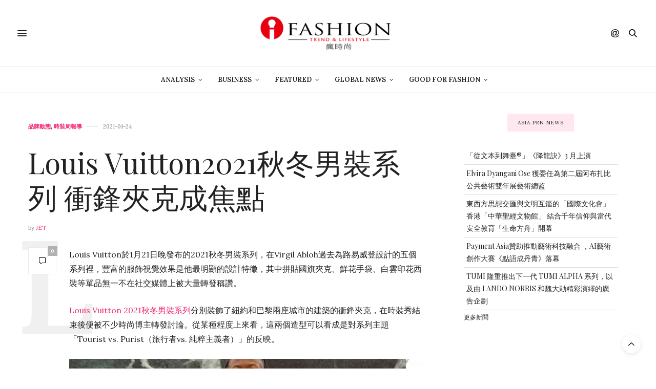

--- FILE ---
content_type: text/html; charset=UTF-8
request_url: https://www.ifashiontrend.com/louis-vuitton-2021aw-men-runway/
body_size: 23045
content:
<!doctype html>
<html lang="zh-TW">
<head>
	<meta charset="UTF-8">
	<meta name="viewport" content="width=device-width, initial-scale=1, maximum-scale=1, viewport-fit=cover">
	<link rel="profile" href="http://gmpg.org/xfn/11">
	<meta http-equiv="x-dns-prefetch-control" content="on">
	<link rel="dns-prefetch" href="//fonts.googleapis.com"/>
	<link rel="dns-prefetch" href="//fonts.gstatic.com"/>
	<link rel="dns-prefetch" href="//0.gravatar.com/"/>
	<link rel="dns-prefetch" href="//2.gravatar.com/"/>
	<link rel="dns-prefetch" href="//1.gravatar.com/"/><style>#wpadminbar #wp-admin-bar-wccp_free_top_button .ab-icon:before{content:"\f160";color:#02ca02;top:3px}#wpadminbar #wp-admin-bar-wccp_free_top_button .ab-icon{transform:rotate(45deg)}</style>
<meta name='robots' content='index, follow, max-image-preview:large, max-snippet:-1, max-video-preview:-1'/>
<!-- Jetpack Site Verification Tags -->
<meta name="google-site-verification" content="XQezZhD8bPN5MbZXTD6y46Zd867PDsoUgjnGTcfdGHo"/>
<meta name="msvalidate.01" content="BF54267A6A1981AA58A82723EF8B1E31"/>

	<!-- This site is optimized with the Yoast SEO plugin v16.1.1 - https://yoast.com/wordpress/plugins/seo/ -->
	<title>Louis Vuitton2021秋冬男裝系列 衝鋒夾克成焦點 | 《瘋時尚數位媒體》熱愛時尚、美好生活的提案者</title>
	<meta name="description" content="Louis Vuitton於1月21日晚發布的2021秋冬男裝系列，在Virgil Abloh過去為路易威登設計的五個系列裡，豐富的服飾視覺效果是他最明顯的設計特徵，其中拼貼國旗夾克、鮮花手袋、白雲印花西裝等單品無一不在社交媒體上被大量轉發稱讚。"/>
	<link rel="canonical" href="https://www.ifashiontrend.com/louis-vuitton-2021aw-men-runway/"/>
	<meta property="og:locale" content="zh_TW"/>
	<meta property="og:type" content="article"/>
	<meta property="og:title" content="Louis Vuitton2021秋冬男裝系列 衝鋒夾克成焦點 | 《瘋時尚數位媒體》熱愛時尚、美好生活的提案者"/>
	<meta property="og:description" content="Louis Vuitton於1月21日晚發布的2021秋冬男裝系列，在Virgil Abloh過去為路易威登設計的五個系列裡，豐富的服飾視覺效果是他最明顯的設計特徵，其中拼貼國旗夾克、鮮花手袋、白雲印花西裝等單品無一不在社交媒體上被大量轉發稱讚。"/>
	<meta property="og:url" content="https://www.ifashiontrend.com/louis-vuitton-2021aw-men-runway/"/>
	<meta property="og:site_name" content="《瘋時尚數位媒體》熱愛時尚、美好生活的提案者"/>
	<meta property="article:publisher" content="https://www.facebook.com/ifashiontrend/"/>
	<meta property="article:published_time" content="2021-01-24T09:08:11+00:00"/>
	<meta property="article:modified_time" content="2021-01-25T09:25:28+00:00"/>
	<meta property="og:image" content="https://i0.wp.com/www.ifashiontrend.com/wp-content/uploads/2021/01/louis-vuitton-2021aw-men-fashion-show.jpg?fit=700%2C398&#038;ssl=1"/>
	<meta property="og:image:width" content="700"/>
	<meta property="og:image:height" content="398"/>
	<meta name="twitter:card" content="summary_large_image"/>
	<script type="application/ld+json" class="yoast-schema-graph">{"@context":"https://schema.org","@graph":[{"@type":"WebSite","@id":"https://ifashiontrend.com/#website","url":"https://ifashiontrend.com/","name":"\u300a\u760b\u6642\u5c1a\u6578\u4f4d\u5a92\u9ad4\u300b\u71b1\u611b\u6642\u5c1a\u3001\u7f8e\u597d\u751f\u6d3b\u7684\u63d0\u6848\u8005","description":"\u6642\u5c1a\u8da8\u52e2|\u6d41\u884c\u8272\u5f69|\u8a2d\u8a08\u7f8e\u5b78|\u85dd\u6587\u6d3b\u52d5|\u6d41\u884c\u6d88\u8cbb","potentialAction":[{"@type":"SearchAction","target":"https://ifashiontrend.com/?s={search_term_string}","query-input":"required name=search_term_string"}],"inLanguage":"zh-TW"},{"@type":"ImageObject","@id":"https://www.ifashiontrend.com/louis-vuitton-2021aw-men-runway/#primaryimage","inLanguage":"zh-TW","url":"https://i0.wp.com/www.ifashiontrend.com/wp-content/uploads/2021/01/louis-vuitton-2021aw-men-fashion-show.jpg?fit=700%2C398&ssl=1","contentUrl":"https://i0.wp.com/www.ifashiontrend.com/wp-content/uploads/2021/01/louis-vuitton-2021aw-men-fashion-show.jpg?fit=700%2C398&ssl=1","width":700,"height":398},{"@type":"WebPage","@id":"https://www.ifashiontrend.com/louis-vuitton-2021aw-men-runway/#webpage","url":"https://www.ifashiontrend.com/louis-vuitton-2021aw-men-runway/","name":"Louis Vuitton2021\u79cb\u51ac\u7537\u88dd\u7cfb\u5217 \u885d\u92d2\u593e\u514b\u6210\u7126\u9ede | \u300a\u760b\u6642\u5c1a\u6578\u4f4d\u5a92\u9ad4\u300b\u71b1\u611b\u6642\u5c1a\u3001\u7f8e\u597d\u751f\u6d3b\u7684\u63d0\u6848\u8005","isPartOf":{"@id":"https://ifashiontrend.com/#website"},"primaryImageOfPage":{"@id":"https://www.ifashiontrend.com/louis-vuitton-2021aw-men-runway/#primaryimage"},"datePublished":"2021-01-24T09:08:11+00:00","dateModified":"2021-01-25T09:25:28+00:00","author":{"@id":"https://ifashiontrend.com/#/schema/person/b26d29f1afcf7898d892e0ae092c94e7"},"description":"Louis Vuitton\u65bc1\u670821\u65e5\u665a\u767c\u5e03\u76842021\u79cb\u51ac\u7537\u88dd\u7cfb\u5217\uff0c\u5728Virgil Abloh\u904e\u53bb\u70ba\u8def\u6613\u5a01\u767b\u8a2d\u8a08\u7684\u4e94\u500b\u7cfb\u5217\u88e1\uff0c\u8c50\u5bcc\u7684\u670d\u98fe\u8996\u89ba\u6548\u679c\u662f\u4ed6\u6700\u660e\u986f\u7684\u8a2d\u8a08\u7279\u5fb5\uff0c\u5176\u4e2d\u62fc\u8cbc\u570b\u65d7\u593e\u514b\u3001\u9bae\u82b1\u624b\u888b\u3001\u767d\u96f2\u5370\u82b1\u897f\u88dd\u7b49\u55ae\u54c1\u7121\u4e00\u4e0d\u5728\u793e\u4ea4\u5a92\u9ad4\u4e0a\u88ab\u5927\u91cf\u8f49\u767c\u7a31\u8b9a\u3002","breadcrumb":{"@id":"https://www.ifashiontrend.com/louis-vuitton-2021aw-men-runway/#breadcrumb"},"inLanguage":"zh-TW","potentialAction":[{"@type":"ReadAction","target":["https://www.ifashiontrend.com/louis-vuitton-2021aw-men-runway/"]}]},{"@type":"BreadcrumbList","@id":"https://www.ifashiontrend.com/louis-vuitton-2021aw-men-runway/#breadcrumb","itemListElement":[{"@type":"ListItem","position":1,"item":{"@type":"WebPage","@id":"https://ifashiontrend.com/","url":"https://ifashiontrend.com/","name":"Home"}},{"@type":"ListItem","position":2,"item":{"@type":"WebPage","@id":"https://www.ifashiontrend.com/louis-vuitton-2021aw-men-runway/","url":"https://www.ifashiontrend.com/louis-vuitton-2021aw-men-runway/","name":"Louis Vuitton2021\u79cb\u51ac\u7537\u88dd\u7cfb\u5217 \u885d\u92d2\u593e\u514b\u6210\u7126\u9ede"}}]},{"@type":"Person","@id":"https://ifashiontrend.com/#/schema/person/b26d29f1afcf7898d892e0ae092c94e7","name":"Jet","image":{"@type":"ImageObject","@id":"https://ifashiontrend.com/#personlogo","inLanguage":"zh-TW","url":"https://secure.gravatar.com/avatar/8f855ccbe2917a7d7960df50159f1c50?s=96&d=monsterid&r=pg","contentUrl":"https://secure.gravatar.com/avatar/8f855ccbe2917a7d7960df50159f1c50?s=96&d=monsterid&r=pg","caption":"Jet"},"description":"\u4ee5\u651d\u5f71\u4e4b\u773c\u904e\u751f\u6d3b\uff0c\u8ffd\u5c0b\u7f8e\u5b78\u51fa\u8d70\u7684\u6975\u81f4\u9ad4\u9a57\u3002"}]}</script>
	<!-- / Yoast SEO plugin. -->


<link rel='dns-prefetch' href='//cdn.plyr.io'/>
<link rel='dns-prefetch' href='//fonts.googleapis.com'/>
<link rel='dns-prefetch' href='//s.w.org'/>
<link rel='dns-prefetch' href='//v0.wordpress.com'/>
<link rel='dns-prefetch' href='//i0.wp.com'/>
<link rel='dns-prefetch' href='//i1.wp.com'/>
<link rel='dns-prefetch' href='//i2.wp.com'/>
<link rel="alternate" type="application/rss+xml" title="訂閱《《瘋時尚數位媒體》熱愛時尚、美好生活的提案者》&raquo; 資訊提供" href="https://www.ifashiontrend.com/feed/"/>
<link rel="alternate" type="application/rss+xml" title="訂閱《《瘋時尚數位媒體》熱愛時尚、美好生活的提案者》&raquo; 留言的資訊提供" href="https://www.ifashiontrend.com/comments/feed/"/>
<link rel="preconnect" href="//fonts.gstatic.com/" crossorigin>		<script type="text/javascript">window._wpemojiSettings={"baseUrl":"https:\/\/s.w.org\/images\/core\/emoji\/13.0.1\/72x72\/","ext":".png","svgUrl":"https:\/\/s.w.org\/images\/core\/emoji\/13.0.1\/svg\/","svgExt":".svg","source":{"concatemoji":"https:\/\/www.ifashiontrend.com\/wp-includes\/js\/wp-emoji-release.min.js?ver=5.7.14"}};!function(e,a,t){var n,r,o,i=a.createElement("canvas"),p=i.getContext&&i.getContext("2d");function s(e,t){var a=String.fromCharCode;p.clearRect(0,0,i.width,i.height),p.fillText(a.apply(this,e),0,0);e=i.toDataURL();return p.clearRect(0,0,i.width,i.height),p.fillText(a.apply(this,t),0,0),e===i.toDataURL()}function c(e){var t=a.createElement("script");t.src=e,t.defer=t.type="text/javascript",a.getElementsByTagName("head")[0].appendChild(t)}for(o=Array("flag","emoji"),t.supports={everything:!0,everythingExceptFlag:!0},r=0;r<o.length;r++)t.supports[o[r]]=function(e){if(!p||!p.fillText)return!1;switch(p.textBaseline="top",p.font="600 32px Arial",e){case"flag":return s([127987,65039,8205,9895,65039],[127987,65039,8203,9895,65039])?!1:!s([55356,56826,55356,56819],[55356,56826,8203,55356,56819])&&!s([55356,57332,56128,56423,56128,56418,56128,56421,56128,56430,56128,56423,56128,56447],[55356,57332,8203,56128,56423,8203,56128,56418,8203,56128,56421,8203,56128,56430,8203,56128,56423,8203,56128,56447]);case"emoji":return!s([55357,56424,8205,55356,57212],[55357,56424,8203,55356,57212])}return!1}(o[r]),t.supports.everything=t.supports.everything&&t.supports[o[r]],"flag"!==o[r]&&(t.supports.everythingExceptFlag=t.supports.everythingExceptFlag&&t.supports[o[r]]);t.supports.everythingExceptFlag=t.supports.everythingExceptFlag&&!t.supports.flag,t.DOMReady=!1,t.readyCallback=function(){t.DOMReady=!0},t.supports.everything||(n=function(){t.readyCallback()},a.addEventListener?(a.addEventListener("DOMContentLoaded",n,!1),e.addEventListener("load",n,!1)):(e.attachEvent("onload",n),a.attachEvent("onreadystatechange",function(){"complete"===a.readyState&&t.readyCallback()})),(n=t.source||{}).concatemoji?c(n.concatemoji):n.wpemoji&&n.twemoji&&(c(n.twemoji),c(n.wpemoji)))}(window,document,window._wpemojiSettings);</script>
		<style type="text/css">img.wp-smiley,img.emoji{display:inline!important;border:none!important;box-shadow:none!important;height:1em!important;width:1em!important;margin:0 .07em!important;vertical-align:-.1em!important;background:none!important;padding:0!important}</style>
	<link rel='stylesheet' id='sb_instagram_styles-css' href='https://www.ifashiontrend.com/wp-content/plugins/instagram-feed/css/sbi-styles.min.css?ver=2.9' type='text/css' media='all'/>
<link rel='stylesheet' id='wp-block-library-css' href='https://www.ifashiontrend.com/wp-includes/css/dist/block-library/style.min.css?ver=5.7.14' type='text/css' media='all'/>
<style id='wp-block-library-inline-css' type='text/css'>.has-text-align-justify{text-align:justify}</style>
<link rel='stylesheet' id='mediaelement-css' href='https://www.ifashiontrend.com/wp-includes/js/mediaelement/mediaelementplayer-legacy.min.css?ver=4.2.16' type='text/css' media='all'/>
<link rel='stylesheet' id='wp-mediaelement-css' href='https://www.ifashiontrend.com/wp-includes/js/mediaelement/wp-mediaelement.min.css?ver=5.7.14' type='text/css' media='all'/>
<link rel='stylesheet' id='thb-fa-css' href='https://www.ifashiontrend.com/wp-content/themes/thevoux-wp/assets/css/font-awesome.min.css?ver=4.7.0' type='text/css' media='all'/>
<link rel='stylesheet' id='thb-app-css' href='https://www.ifashiontrend.com/wp-content/themes/thevoux-wp/assets/css/app.css?ver=6.8.6' type='text/css' media='all'/>
<style id='thb-app-inline-css' type='text/css'>body{font-family:Lora}h1,h2,h3,h4,h5,h6,.mont,.wpcf7-response-output,label,.select-wrapper select,.wp-caption .wp-caption-text,.smalltitle,.toggle .title,q,blockquote p,cite,table tr th,table tr td,#footer.style3 .menu,#footer.style2 .menu,#footer.style4 .menu,.product-title,.social_bar,.widget.widget_socialcounter ul.style2 li{}input[type="submit"],.button,.btn,.thb-text-button{}em{}h1,.h1{}h2{}h3{}h4{}h5{}h6{}.full-menu-container .full-menu>li>a,#footer.style2 .menu,#footer.style3 .menu,#footer.style4 .menu,#footer.style5 .menu{}.subheader-menu>li>a{}.full-menu-container .full-menu>li>a,#footer.style2 .menu,#footer.style3 .menu,#footer.style4 .menu,#footer.style5 .menu{}.thb-mobile-menu>li>a,.thb-mobile-menu-secondary li a{}.thb-mobile-menu .sub-menu li a{}.post .post-title h1{}.post-links,.thb-post-top,.post-meta,.post-author,.post-title-bullets li button span{}.post-detail .post-content:before{}.social_bar ul li a{}#footer.style2 .menu,#footer.style3 .menu,#footer.style4 .menu,#footer.style5 .menu{}.post-detail-style2-row .post-detail .post-title-container,.sidebar .sidebar_inner{background-color:#fff}</style>
<link rel='stylesheet' id='thb-style-css' href='https://www.ifashiontrend.com/wp-content/themes/thevoux-wp/style.css?ver=6.8.6' type='text/css' media='all'/>
<link rel='stylesheet' id='thb-google-fonts-css' href='https://fonts.googleapis.com/css?family=Lora%3A400%2C500%2C600%2C700%2C400i%2C500i%2C600i%2C700i%7CPlayfair+Display%3A400%2C500%2C600%2C700%2C800%2C900%2C400i%2C500i%2C600i%2C700i%2C800i%2C900i&#038;subset=latin&#038;display=swap&#038;ver=6.8.6' type='text/css' media='all'/>
<link rel='stylesheet' id='jetpack_css-css' href='https://www.ifashiontrend.com/wp-content/plugins/jetpack/css/jetpack.css?ver=10.2.3' type='text/css' media='all'/>
<script type='text/javascript' src='https://www.ifashiontrend.com/wp-includes/js/jquery/jquery.min.js?ver=3.5.1' id='jquery-core-js'></script>
<script type='text/javascript' src='https://www.ifashiontrend.com/wp-includes/js/jquery/jquery-migrate.min.js?ver=3.3.2' id='jquery-migrate-js'></script>
<link rel="https://api.w.org/" href="https://www.ifashiontrend.com/wp-json/"/><link rel="alternate" type="application/json" href="https://www.ifashiontrend.com/wp-json/wp/v2/posts/34899"/><link rel="EditURI" type="application/rsd+xml" title="RSD" href="https://www.ifashiontrend.com/xmlrpc.php?rsd"/>
<link rel="wlwmanifest" type="application/wlwmanifest+xml" href="https://www.ifashiontrend.com/wp-includes/wlwmanifest.xml"/> 
<meta name="generator" content="WordPress 5.7.14"/>
<link rel='shortlink' href='https://wp.me/p5rvw7-94T'/>
<link rel="alternate" type="application/json+oembed" href="https://www.ifashiontrend.com/wp-json/oembed/1.0/embed?url=https%3A%2F%2Fwww.ifashiontrend.com%2Flouis-vuitton-2021aw-men-runway%2F"/>
<link rel="alternate" type="text/xml+oembed" href="https://www.ifashiontrend.com/wp-json/oembed/1.0/embed?url=https%3A%2F%2Fwww.ifashiontrend.com%2Flouis-vuitton-2021aw-men-runway%2F&#038;format=xml"/>

<!-- Google Webmaster Tools plugin for WordPress -->
<meta name="google-site-verification" content="XQezZhD8bPN5MbZXTD6y46Zd867PDsoUgjnGTcfdGHo"/>
<script id="wpcp_disable_Right_Click" type="text/javascript">document.ondragstart=function(){return false;}
function nocontext(e){return false;}
document.oncontextmenu=nocontext;</script>
<style type='text/css'>img#wpstats{display:none}</style>
		<link rel="icon" href="https://i1.wp.com/www.ifashiontrend.com/wp-content/uploads/2016/10/cropped-1-1.png?fit=32%2C32&#038;ssl=1" sizes="32x32"/>
<link rel="icon" href="https://i1.wp.com/www.ifashiontrend.com/wp-content/uploads/2016/10/cropped-1-1.png?fit=192%2C192&#038;ssl=1" sizes="192x192"/>
<link rel="apple-touch-icon" href="https://i1.wp.com/www.ifashiontrend.com/wp-content/uploads/2016/10/cropped-1-1.png?fit=180%2C180&#038;ssl=1"/>
<meta name="msapplication-TileImage" content="https://i1.wp.com/www.ifashiontrend.com/wp-content/uploads/2016/10/cropped-1-1.png?fit=270%2C270&#038;ssl=1"/>
<style type="text/css" id="wp-custom-css">section#comments{display:none!important}.widget>strong span{background:#ffe7f0}</style></head>
<body class="post-template-default single single-post postid-34899 single-format-standard unselectable article-dropcap-on thb-borders-off thb-rounded-forms-off social_black-off header_submenu_color-light mobile_menu_animation- header-submenu-style1 thb-pinit-on thb-single-product-ajax-on">
			<div id="wrapper" class="thb-page-transition-on">
		<!-- Start Content Container -->
		<div id="content-container">
			<!-- Start Content Click Capture -->
			<div class="click-capture"></div>
			<!-- End Content Click Capture -->
									
<!-- Start Header -->
<header class="header fixed ">
	<div class="header_top cf">
		<div class="row full-width-row align-middle">
			<div class="small-3 medium-2 columns toggle-holder">
					<a href="#" class="mobile-toggle  small"><div><span></span><span></span><span></span></div></a>
				</div>
			<div class="small-6 medium-8 columns logo text-center active">
									<h6 id="page-title">Louis Vuitton2021秋冬男裝系列 衝鋒夾克成焦點</h6>			</div>
			<div class="small-3 medium-2 columns text-right">
				<div class="social-holder style1">
					
	<aside class="social_header">
			<div>
																												</div>
		<i class="social_toggle"><svg xmlns="http://www.w3.org/2000/svg" width="16.2" height="16.2" viewBox="0 0 16.2 16.2"><path d="M9 11.2c-.4.4-.8.8-1.2 1-.4.3-.9.4-1.4.4-.5 0-1-.1-1.5-.4-.5-.3-.8-.7-1.2-1.3-.2-.7-.4-1.4-.4-2.1 0-.9.2-1.8.7-2.6.5-.9 1-1.5 1.7-2s1.3-.7 2-.7c.5 0 1 .1 1.4.4.5.2.8.6 1.2 1.1l.3-1.3h1.5l-1.2 5.6c-.2.8-.3 1.2-.3 1.3 0 .2.1.3.2.4.1.1.3.2.4.2.3 0 .7-.2 1.2-.5.6-.5 1.2-1 1.5-1.8.4-.7.6-1.5.6-2.3 0-.9-.3-1.8-.7-2.6-.5-.8-1.2-1.5-2.2-1.9-1-.5-2-.8-3.2-.8-1.3 0-2.5.3-3.6.9-1.1.6-1.9 1.5-2.5 2.6-.6 1.1-.9 2.4-.9 3.7 0 1.4.3 2.5.9 3.5.6 1 1.5 1.7 2.6 2.2 1.1.5 2.4.7 3.8.7 1.5 0 2.7-.2 3.7-.7 1-.5 1.7-1.1 2.2-1.8h1.5c-.3.6-.8 1.2-1.5 1.8-.7.6-1.5 1.1-2.5 1.4-1 .4-2.1.5-3.5.5-1.3 0-2.4-.2-3.5-.5s-2-.8-2.7-1.4c-.7-.6-1.3-1.4-1.7-2.2-.4-1-.6-2.2-.6-3.4C.1 7.2.4 6 1 4.7c.7-1.5 1.7-2.6 2.9-3.4C5.2.5 6.7.1 8.5.1c1.4 0 2.7.3 3.8.8 1.1.6 2 1.4 2.6 2.5.5 1 .8 2 .8 3.1 0 1.6-.6 3-1.7 4.3-1 1.1-2.1 1.7-3.4 1.7-.4 0-.7-.1-.9-.2-.2-.1-.4-.3-.5-.5-.1-.1-.2-.3-.2-.6zM4.9 8.9c0 .8.2 1.3.5 1.8.4.4.8.6 1.3.6.3 0 .6-.1 1-.3.3-.2.7-.5 1-.8.3-.4.6-.8.8-1.4.2-.6.3-1.1.3-1.7 0-.8-.2-1.3-.6-1.8-.4-.4-.8-.6-1.4-.6-.4 0-.7.1-1 .3-.3.2-.6.5-.9.9-.3.4-.5.9-.7 1.5-.2.5-.3 1-.3 1.5z"/></svg></i>
		</aside>
							<aside class="quick_search">
		<svg xmlns="http://www.w3.org/2000/svg" version="1.1" class="search_icon" x="0" y="0" width="16.2" height="16.2" viewBox="0 0 16.2 16.2" enable-background="new 0 0 16.209 16.204" xml:space="preserve"><path d="M15.9 14.7l-4.3-4.3c0.9-1.1 1.4-2.5 1.4-4 0-3.5-2.9-6.4-6.4-6.4S0.1 3 0.1 6.5c0 3.5 2.9 6.4 6.4 6.4 1.4 0 2.8-0.5 3.9-1.3l4.4 4.3c0.2 0.2 0.4 0.2 0.6 0.2 0.2 0 0.4-0.1 0.6-0.2C16.2 15.6 16.2 15.1 15.9 14.7zM1.7 6.5c0-2.6 2.2-4.8 4.8-4.8s4.8 2.1 4.8 4.8c0 2.6-2.2 4.8-4.8 4.8S1.7 9.1 1.7 6.5z"/></svg>		<form role="search" method="get" class="searchform" action="https://www.ifashiontrend.com/">
	<label for="search-form-1" class="screen-reader-text">Search for:</label>
	<input type="text" id="search-form-1" class="search-field" value="" name="s"/>
</form>
	</aside>
										</div>
			</div>
		</div>
				<span class="progress"></span>
			</div>
			<div class="nav_holder show-for-large">
			<nav class="full-menu-container text-center">
									<ul id="menu-top-menu" class="full-menu nav submenu-style-style1"><li id="menu-item-31779" class="menu-item menu-item-type-taxonomy menu-item-object-category menu-item-has-children menu-item-31779"><a href="https://www.ifashiontrend.com/category/business-intelligence/">Analysis</a>


<ul class="sub-menu ">
	<li id="menu-item-31780" class="menu-item menu-item-type-taxonomy menu-item-object-category menu-item-31780"><a href="https://www.ifashiontrend.com/category/business-intelligence/innovation-service/">創新服務</a></li>
	<li id="menu-item-31781" class="menu-item menu-item-type-taxonomy menu-item-object-category menu-item-31781"><a href="https://www.ifashiontrend.com/category/business-intelligence/trend-forecast/">時尚預測</a></li>
	<li id="menu-item-31782" class="menu-item menu-item-type-taxonomy menu-item-object-category menu-item-31782"><a href="https://www.ifashiontrend.com/category/business-intelligence/trend-report/">趨勢報告</a></li>
</ul>
</li>
<li id="menu-item-31783" class="menu-item menu-item-type-taxonomy menu-item-object-category menu-item-has-children menu-item-31783"><a href="https://www.ifashiontrend.com/category/business-startup/">Business</a>


<ul class="sub-menu ">
	<li id="menu-item-31784" class="menu-item menu-item-type-taxonomy menu-item-object-category menu-item-31784"><a href="https://www.ifashiontrend.com/category/business-startup/people/">人物專訪</a></li>
	<li id="menu-item-31785" class="menu-item menu-item-type-taxonomy menu-item-object-category menu-item-31785"><a href="https://www.ifashiontrend.com/category/business-startup/startup-class/">創業學堂</a></li>
	<li id="menu-item-31786" class="menu-item menu-item-type-taxonomy menu-item-object-category menu-item-31786"><a href="https://www.ifashiontrend.com/category/business-startup/brand-story/">品牌故事</a></li>
	<li id="menu-item-31787" class="menu-item menu-item-type-taxonomy menu-item-object-category menu-item-31787"><a href="https://www.ifashiontrend.com/category/business-startup/%e5%95%86%e5%b1%95%e4%ba%a4%e6%98%93%e6%9c%83/">商展交易會</a></li>
	<li id="menu-item-31789" class="menu-item menu-item-type-taxonomy menu-item-object-category menu-item-31789"><a href="https://www.ifashiontrend.com/category/business-startup/fashion-video/">精彩影片</a></li>
</ul>
</li>
<li id="menu-item-31790" class="menu-item menu-item-type-taxonomy menu-item-object-category menu-item-has-children menu-item-31790"><a href="https://www.ifashiontrend.com/category/featured/">Featured</a>


<ul class="sub-menu ">
	<li id="menu-item-31791" class="menu-item menu-item-type-taxonomy menu-item-object-category menu-item-31791"><a href="https://www.ifashiontrend.com/category/featured/column/">名人專欄</a></li>
	<li id="menu-item-31792" class="menu-item menu-item-type-taxonomy menu-item-object-category menu-item-31792"><a href="https://www.ifashiontrend.com/category/featured/theme-report/">專題報導</a></li>
	<li id="menu-item-31795" class="menu-item menu-item-type-taxonomy menu-item-object-category menu-item-31795"><a href="https://www.ifashiontrend.com/category/featured/fashion-blogger/">時尚博主</a></li>
	<li id="menu-item-31797" class="menu-item menu-item-type-taxonomy menu-item-object-category menu-item-31797"><a href="https://www.ifashiontrend.com/category/featured/trend-news/">時尚情報</a></li>
	<li id="menu-item-31793" class="menu-item menu-item-type-taxonomy menu-item-object-category menu-item-31793"><a href="https://www.ifashiontrend.com/category/featured/%e6%97%85%e8%a1%8c/">旅行</a></li>
	<li id="menu-item-31798" class="menu-item menu-item-type-taxonomy menu-item-object-category menu-item-31798"><a href="https://www.ifashiontrend.com/category/featured/%e6%af%8f%e5%91%a8%e9%9e%8b%e5%a0%b1/">每周鞋報</a></li>
	<li id="menu-item-31799" class="menu-item menu-item-type-taxonomy menu-item-object-category menu-item-31799"><a href="https://www.ifashiontrend.com/category/featured/lifestyle-taste/">生活品味</a></li>
	<li id="menu-item-31800" class="menu-item menu-item-type-taxonomy menu-item-object-category menu-item-31800"><a href="https://www.ifashiontrend.com/category/featured/color-in-trend/">色彩實驗室</a></li>
	<li id="menu-item-31801" class="menu-item menu-item-type-taxonomy menu-item-object-category menu-item-31801"><a href="https://www.ifashiontrend.com/category/featured/%e8%97%9d%e8%a1%93%e5%89%b5%e4%bd%9c/">藝術創作</a></li>
</ul>
</li>
<li id="menu-item-31804" class="menu-item menu-item-type-taxonomy menu-item-object-category current-post-ancestor menu-item-has-children menu-item-31804"><a href="https://www.ifashiontrend.com/category/global-currents/">Global News</a>


<ul class="sub-menu ">
	<li id="menu-item-31805" class="menu-item menu-item-type-taxonomy menu-item-object-category current-post-ancestor current-menu-parent current-post-parent menu-item-31805"><a href="https://www.ifashiontrend.com/category/global-currents/brand-news/">品牌動態</a></li>
	<li id="menu-item-31806" class="menu-item menu-item-type-taxonomy menu-item-object-category menu-item-31806"><a href="https://www.ifashiontrend.com/category/global-currents/daily-news/">新聞快遞</a></li>
	<li id="menu-item-31807" class="menu-item menu-item-type-taxonomy menu-item-object-category current-post-ancestor current-menu-parent current-post-parent menu-item-31807"><a href="https://www.ifashiontrend.com/category/global-currents/fashion-runway/">時裝周報導</a></li>
	<li id="menu-item-31808" class="menu-item menu-item-type-taxonomy menu-item-object-category menu-item-31808"><a href="https://www.ifashiontrend.com/category/global-currents/tech-fashion/">科技時尚</a></li>
	<li id="menu-item-31809" class="menu-item menu-item-type-taxonomy menu-item-object-category menu-item-31809"><a href="https://www.ifashiontrend.com/category/global-currents/%e7%be%8e%e5%ae%b9%e5%bd%a9%e5%a6%9d/">美容彩妝</a></li>
	<li id="menu-item-31810" class="menu-item menu-item-type-taxonomy menu-item-object-category menu-item-31810"><a href="https://www.ifashiontrend.com/category/global-currents/%e9%81%8b%e5%8b%95%e6%99%82%e5%b0%9a/">運動時尚</a></li>
	<li id="menu-item-31811" class="menu-item menu-item-type-taxonomy menu-item-object-category menu-item-31811"><a href="https://www.ifashiontrend.com/category/global-currents/ecommerce/">電子商務</a></li>
</ul>
</li>
<li id="menu-item-31812" class="menu-item menu-item-type-taxonomy menu-item-object-category menu-item-has-children menu-item-31812"><a href="https://www.ifashiontrend.com/category/good-for-fashion/">Good For Fashion</a>


<ul class="sub-menu ">
	<li id="menu-item-31823" class="menu-item menu-item-type-post_type menu-item-object-page menu-item-31823"><a href="https://www.ifashiontrend.com/lifestyle-for-good-2019/">Lifestyle For GOOD 2019 時尚革命活動</a></li>
	<li id="menu-item-31824" class="menu-item menu-item-type-post_type menu-item-object-page menu-item-31824"><a href="https://www.ifashiontrend.com/lifestyle-for-good-2019/seeking-change-maker-movement-2019/">《不廢人生 創意再生》創變者自在生活實驗室</a></li>
	<li id="menu-item-31813" class="menu-item menu-item-type-taxonomy menu-item-object-category menu-item-31813"><a href="https://www.ifashiontrend.com/category/good-for-fashion/eco-chic/">環保時尚</a></li>
</ul>
</li>
</ul>							</nav>
		</div>
	</header>
<!-- End Header -->
			<!-- Start Header -->
<div class="header_holder  ">
<header class="header style1 ">

	<div class="header_top cf">
				<div class="row full-width-row align-middle">
			<div class="small-3 large-4 columns toggle-holder">
					<a href="#" class="mobile-toggle  small"><div><span></span><span></span><span></span></div></a>
								</div>
			<div class="small-6 large-4 columns logo text-center">
				<a href="https://www.ifashiontrend.com/" class="logolink" title="《瘋時尚數位媒體》熱愛時尚、美好生活的提案者">
					<img src="https://ifashiontrend.com/wp-content/uploads/2016/10/logo橫中文.png" class="logoimg" alt="《瘋時尚數位媒體》熱愛時尚、美好生活的提案者"/>
				</a>
			</div>
			<div class="small-3 large-4 columns social-holder style1">
				
	<aside class="social_header">
			<div>
																												</div>
		<i class="social_toggle"><svg xmlns="http://www.w3.org/2000/svg" width="16.2" height="16.2" viewBox="0 0 16.2 16.2"><path d="M9 11.2c-.4.4-.8.8-1.2 1-.4.3-.9.4-1.4.4-.5 0-1-.1-1.5-.4-.5-.3-.8-.7-1.2-1.3-.2-.7-.4-1.4-.4-2.1 0-.9.2-1.8.7-2.6.5-.9 1-1.5 1.7-2s1.3-.7 2-.7c.5 0 1 .1 1.4.4.5.2.8.6 1.2 1.1l.3-1.3h1.5l-1.2 5.6c-.2.8-.3 1.2-.3 1.3 0 .2.1.3.2.4.1.1.3.2.4.2.3 0 .7-.2 1.2-.5.6-.5 1.2-1 1.5-1.8.4-.7.6-1.5.6-2.3 0-.9-.3-1.8-.7-2.6-.5-.8-1.2-1.5-2.2-1.9-1-.5-2-.8-3.2-.8-1.3 0-2.5.3-3.6.9-1.1.6-1.9 1.5-2.5 2.6-.6 1.1-.9 2.4-.9 3.7 0 1.4.3 2.5.9 3.5.6 1 1.5 1.7 2.6 2.2 1.1.5 2.4.7 3.8.7 1.5 0 2.7-.2 3.7-.7 1-.5 1.7-1.1 2.2-1.8h1.5c-.3.6-.8 1.2-1.5 1.8-.7.6-1.5 1.1-2.5 1.4-1 .4-2.1.5-3.5.5-1.3 0-2.4-.2-3.5-.5s-2-.8-2.7-1.4c-.7-.6-1.3-1.4-1.7-2.2-.4-1-.6-2.2-.6-3.4C.1 7.2.4 6 1 4.7c.7-1.5 1.7-2.6 2.9-3.4C5.2.5 6.7.1 8.5.1c1.4 0 2.7.3 3.8.8 1.1.6 2 1.4 2.6 2.5.5 1 .8 2 .8 3.1 0 1.6-.6 3-1.7 4.3-1 1.1-2.1 1.7-3.4 1.7-.4 0-.7-.1-.9-.2-.2-.1-.4-.3-.5-.5-.1-.1-.2-.3-.2-.6zM4.9 8.9c0 .8.2 1.3.5 1.8.4.4.8.6 1.3.6.3 0 .6-.1 1-.3.3-.2.7-.5 1-.8.3-.4.6-.8.8-1.4.2-.6.3-1.1.3-1.7 0-.8-.2-1.3-.6-1.8-.4-.4-.8-.6-1.4-.6-.4 0-.7.1-1 .3-.3.2-.6.5-.9.9-.3.4-.5.9-.7 1.5-.2.5-.3 1-.3 1.5z"/></svg></i>
		</aside>
		<aside class="quick_search">
		<svg xmlns="http://www.w3.org/2000/svg" version="1.1" class="search_icon" x="0" y="0" width="16.2" height="16.2" viewBox="0 0 16.2 16.2" enable-background="new 0 0 16.209 16.204" xml:space="preserve"><path d="M15.9 14.7l-4.3-4.3c0.9-1.1 1.4-2.5 1.4-4 0-3.5-2.9-6.4-6.4-6.4S0.1 3 0.1 6.5c0 3.5 2.9 6.4 6.4 6.4 1.4 0 2.8-0.5 3.9-1.3l4.4 4.3c0.2 0.2 0.4 0.2 0.6 0.2 0.2 0 0.4-0.1 0.6-0.2C16.2 15.6 16.2 15.1 15.9 14.7zM1.7 6.5c0-2.6 2.2-4.8 4.8-4.8s4.8 2.1 4.8 4.8c0 2.6-2.2 4.8-4.8 4.8S1.7 9.1 1.7 6.5z"/></svg>		<form role="search" method="get" class="searchform" action="https://www.ifashiontrend.com/">
	<label for="search-form-2" class="screen-reader-text">Search for:</label>
	<input type="text" id="search-form-2" class="search-field" value="" name="s"/>
</form>
	</aside>
				</div>
		</div>
	</div>
			<div class="nav_holder light">
			<nav class="full-menu-container">
				<ul id="menu-top-menu-1" class="full-menu nav submenu-style-style1"><li class="menu-item menu-item-type-taxonomy menu-item-object-category menu-item-has-children menu-item-31779"><a href="https://www.ifashiontrend.com/category/business-intelligence/">Analysis</a>


<ul class="sub-menu ">
	<li class="menu-item menu-item-type-taxonomy menu-item-object-category menu-item-31780"><a href="https://www.ifashiontrend.com/category/business-intelligence/innovation-service/">創新服務</a></li>
	<li class="menu-item menu-item-type-taxonomy menu-item-object-category menu-item-31781"><a href="https://www.ifashiontrend.com/category/business-intelligence/trend-forecast/">時尚預測</a></li>
	<li class="menu-item menu-item-type-taxonomy menu-item-object-category menu-item-31782"><a href="https://www.ifashiontrend.com/category/business-intelligence/trend-report/">趨勢報告</a></li>
</ul>
</li>
<li class="menu-item menu-item-type-taxonomy menu-item-object-category menu-item-has-children menu-item-31783"><a href="https://www.ifashiontrend.com/category/business-startup/">Business</a>


<ul class="sub-menu ">
	<li class="menu-item menu-item-type-taxonomy menu-item-object-category menu-item-31784"><a href="https://www.ifashiontrend.com/category/business-startup/people/">人物專訪</a></li>
	<li class="menu-item menu-item-type-taxonomy menu-item-object-category menu-item-31785"><a href="https://www.ifashiontrend.com/category/business-startup/startup-class/">創業學堂</a></li>
	<li class="menu-item menu-item-type-taxonomy menu-item-object-category menu-item-31786"><a href="https://www.ifashiontrend.com/category/business-startup/brand-story/">品牌故事</a></li>
	<li class="menu-item menu-item-type-taxonomy menu-item-object-category menu-item-31787"><a href="https://www.ifashiontrend.com/category/business-startup/%e5%95%86%e5%b1%95%e4%ba%a4%e6%98%93%e6%9c%83/">商展交易會</a></li>
	<li class="menu-item menu-item-type-taxonomy menu-item-object-category menu-item-31789"><a href="https://www.ifashiontrend.com/category/business-startup/fashion-video/">精彩影片</a></li>
</ul>
</li>
<li class="menu-item menu-item-type-taxonomy menu-item-object-category menu-item-has-children menu-item-31790"><a href="https://www.ifashiontrend.com/category/featured/">Featured</a>


<ul class="sub-menu ">
	<li class="menu-item menu-item-type-taxonomy menu-item-object-category menu-item-31791"><a href="https://www.ifashiontrend.com/category/featured/column/">名人專欄</a></li>
	<li class="menu-item menu-item-type-taxonomy menu-item-object-category menu-item-31792"><a href="https://www.ifashiontrend.com/category/featured/theme-report/">專題報導</a></li>
	<li class="menu-item menu-item-type-taxonomy menu-item-object-category menu-item-31795"><a href="https://www.ifashiontrend.com/category/featured/fashion-blogger/">時尚博主</a></li>
	<li class="menu-item menu-item-type-taxonomy menu-item-object-category menu-item-31797"><a href="https://www.ifashiontrend.com/category/featured/trend-news/">時尚情報</a></li>
	<li class="menu-item menu-item-type-taxonomy menu-item-object-category menu-item-31793"><a href="https://www.ifashiontrend.com/category/featured/%e6%97%85%e8%a1%8c/">旅行</a></li>
	<li class="menu-item menu-item-type-taxonomy menu-item-object-category menu-item-31798"><a href="https://www.ifashiontrend.com/category/featured/%e6%af%8f%e5%91%a8%e9%9e%8b%e5%a0%b1/">每周鞋報</a></li>
	<li class="menu-item menu-item-type-taxonomy menu-item-object-category menu-item-31799"><a href="https://www.ifashiontrend.com/category/featured/lifestyle-taste/">生活品味</a></li>
	<li class="menu-item menu-item-type-taxonomy menu-item-object-category menu-item-31800"><a href="https://www.ifashiontrend.com/category/featured/color-in-trend/">色彩實驗室</a></li>
	<li class="menu-item menu-item-type-taxonomy menu-item-object-category menu-item-31801"><a href="https://www.ifashiontrend.com/category/featured/%e8%97%9d%e8%a1%93%e5%89%b5%e4%bd%9c/">藝術創作</a></li>
</ul>
</li>
<li class="menu-item menu-item-type-taxonomy menu-item-object-category current-post-ancestor menu-item-has-children menu-item-31804"><a href="https://www.ifashiontrend.com/category/global-currents/">Global News</a>


<ul class="sub-menu ">
	<li class="menu-item menu-item-type-taxonomy menu-item-object-category current-post-ancestor current-menu-parent current-post-parent menu-item-31805"><a href="https://www.ifashiontrend.com/category/global-currents/brand-news/">品牌動態</a></li>
	<li class="menu-item menu-item-type-taxonomy menu-item-object-category menu-item-31806"><a href="https://www.ifashiontrend.com/category/global-currents/daily-news/">新聞快遞</a></li>
	<li class="menu-item menu-item-type-taxonomy menu-item-object-category current-post-ancestor current-menu-parent current-post-parent menu-item-31807"><a href="https://www.ifashiontrend.com/category/global-currents/fashion-runway/">時裝周報導</a></li>
	<li class="menu-item menu-item-type-taxonomy menu-item-object-category menu-item-31808"><a href="https://www.ifashiontrend.com/category/global-currents/tech-fashion/">科技時尚</a></li>
	<li class="menu-item menu-item-type-taxonomy menu-item-object-category menu-item-31809"><a href="https://www.ifashiontrend.com/category/global-currents/%e7%be%8e%e5%ae%b9%e5%bd%a9%e5%a6%9d/">美容彩妝</a></li>
	<li class="menu-item menu-item-type-taxonomy menu-item-object-category menu-item-31810"><a href="https://www.ifashiontrend.com/category/global-currents/%e9%81%8b%e5%8b%95%e6%99%82%e5%b0%9a/">運動時尚</a></li>
	<li class="menu-item menu-item-type-taxonomy menu-item-object-category menu-item-31811"><a href="https://www.ifashiontrend.com/category/global-currents/ecommerce/">電子商務</a></li>
</ul>
</li>
<li class="menu-item menu-item-type-taxonomy menu-item-object-category menu-item-has-children menu-item-31812"><a href="https://www.ifashiontrend.com/category/good-for-fashion/">Good For Fashion</a>


<ul class="sub-menu ">
	<li class="menu-item menu-item-type-post_type menu-item-object-page menu-item-31823"><a href="https://www.ifashiontrend.com/lifestyle-for-good-2019/">Lifestyle For GOOD 2019 時尚革命活動</a></li>
	<li class="menu-item menu-item-type-post_type menu-item-object-page menu-item-31824"><a href="https://www.ifashiontrend.com/lifestyle-for-good-2019/seeking-change-maker-movement-2019/">《不廢人生 創意再生》創變者自在生活實驗室</a></li>
	<li class="menu-item menu-item-type-taxonomy menu-item-object-category menu-item-31813"><a href="https://www.ifashiontrend.com/category/good-for-fashion/eco-chic/">環保時尚</a></li>
</ul>
</li>
</ul>				</nav>
		</div>
	</header>
</div>
<!-- End Header -->
			<div role="main" class="cf">
<div id="infinite-article" data-infinite="on" data-security="38671a280f">
		<div class="post-detail-row">
	<div class="row">
		<div class="small-12 medium-12 large-8 columns">
			<article itemscope itemtype="http://schema.org/Article" class="post post-detail post-detail-style1 post-34899 type-post status-publish format-standard has-post-thumbnail hentry category-brand-news category-fashion-runway tag-louis-vuitton tag-virgil-abloh tag-4434" id="post-34899" data-id="34899" data-url="https://www.ifashiontrend.com/louis-vuitton-2021aw-men-runway/">
				<div class="post-title-container">
											<div class="thb-post-top">
				<aside class="post-meta style1">
			<a href="https://www.ifashiontrend.com/category/global-currents/brand-news/" class="cat-brand-news" aria-label="品牌動態">品牌動態</a><i>,</i>&nbsp;<a href="https://www.ifashiontrend.com/category/global-currents/fashion-runway/" class="cat-fashion-runway" aria-label="時裝周報導">時裝周報導</a>		</aside>
							<aside class="post-date">
				2021-01-24			</aside>
			</div>
						<header class="post-title entry-header">
						<h1 class="entry-title" itemprop="headline">
															Louis Vuitton2021秋冬男裝系列 衝鋒夾克成焦點													</h1>
					</header>
						<aside class="post-author">
		<em>by</em> <a href="https://www.ifashiontrend.com/author/jet/" title="「Jet」的文章" rel="author">Jet</a>	</aside>
					</div>
								<div class="post-share-container">
						<aside class="share-article hide-on-print share-article-single fixed-me show-for-medium">
						<a href="https://www.ifashiontrend.com/louis-vuitton-2021aw-men-runway/" class="boxed-icon comment style1"><svg version="1.1" xmlns="http://www.w3.org/2000/svg" xmlns:xlink="http://www.w3.org/1999/xlink" x="0px" y="0px" width="13px" height="13.091px" viewBox="0 0 13 13.091" enable-background="new 0 0 13 13.091" xml:space="preserve">
<path d="M13,0.919v9.188c0,0.504-0.413,0.918-0.92,0.918H6.408l-2.136,1.838C3.999,13.094,3.62,13.166,3.284,13
	c-0.321-0.137-0.528-0.461-0.528-0.826v-1.148H0.919C0.413,11.025,0,10.611,0,10.107V0.919C0,0.414,0.413,0,0.919,0H12.08
	C12.587,0,13,0.414,13,0.919z M12.08,0.919H0.919v9.188h2.756v2.066l2.389-2.066h6.017V0.919z"/>
</svg><span>0</span></a>
	</aside>
						<div class="post-content-container">
												<div class="post-content entry-content cf" data-first="L" itemprop="articleBody">
							<p>Louis Vuitton於1月21日晚發布的2021秋冬男裝系列，在Virgil Abloh過去為路易威登設計的五個系列裡，豐富的服飾視覺效果是他最明顯的設計特徵，其中拼貼國旗夾克、鮮花手袋、白雲印花西裝等單品無一不在社交媒體上被大量轉發稱讚。</p>
<p><span id="more-34899"></span></p>
<p><a href="https://tw.louisvuitton.com/zht-tw/magazine/articles/men-fall-winter-2021-show-paris#" target="_blank" rel="noopener">Louis Vuitton 2021秋冬男裝系列</a>分別裝飾了紐約和巴黎兩座城市的建築的衝鋒夾克，在時裝秀結束後便被不少時尚博主轉發討論。從某種程度上來看，這兩個造型可以看成是對系列主題「Tourist vs. Purist（旅行者vs. 純粹主義者）」的反映。</p>
<p><img data-attachment-id="34900" data-permalink="https://www.ifashiontrend.com/louis-vuitton-2021aw-men-runway/louis-vuitton-2021aw-men-fashion-show/" data-orig-file="https://i0.wp.com/www.ifashiontrend.com/wp-content/uploads/2021/01/louis-vuitton-2021aw-men-fashion-show.jpg?fit=700%2C398&amp;ssl=1" data-orig-size="700,398" data-comments-opened="0" data-image-meta="{&quot;aperture&quot;:&quot;0&quot;,&quot;credit&quot;:&quot;&quot;,&quot;camera&quot;:&quot;&quot;,&quot;caption&quot;:&quot;&quot;,&quot;created_timestamp&quot;:&quot;0&quot;,&quot;copyright&quot;:&quot;&quot;,&quot;focal_length&quot;:&quot;0&quot;,&quot;iso&quot;:&quot;0&quot;,&quot;shutter_speed&quot;:&quot;0&quot;,&quot;title&quot;:&quot;&quot;,&quot;orientation&quot;:&quot;0&quot;}" data-image-title="louis-vuitton-2021aw-men-fashion-show" data-image-description="" data-image-caption="" data-medium-file="https://i0.wp.com/www.ifashiontrend.com/wp-content/uploads/2021/01/louis-vuitton-2021aw-men-fashion-show.jpg?fit=600%2C341&amp;ssl=1" data-large-file="https://i0.wp.com/www.ifashiontrend.com/wp-content/uploads/2021/01/louis-vuitton-2021aw-men-fashion-show.jpg?fit=700%2C398&amp;ssl=1" loading="lazy" class="aligncenter size-full wp-image-34900 lazyload" src="[data-uri]" data-src="https://ifashiontrend.com/wp-content/uploads/2021/01/louis-vuitton-2021aw-men-fashion-show.jpg" alt="" width="700" height="398" data-sizes="auto" data-srcset="https://i0.wp.com/www.ifashiontrend.com/wp-content/uploads/2021/01/louis-vuitton-2021aw-men-fashion-show.jpg?w=700&amp;ssl=1 700w, https://i0.wp.com/www.ifashiontrend.com/wp-content/uploads/2021/01/louis-vuitton-2021aw-men-fashion-show.jpg?resize=600%2C341&amp;ssl=1 600w, https://i0.wp.com/www.ifashiontrend.com/wp-content/uploads/2021/01/louis-vuitton-2021aw-men-fashion-show.jpg?resize=450%2C256&amp;ssl=1 450w, https://i0.wp.com/www.ifashiontrend.com/wp-content/uploads/2021/01/louis-vuitton-2021aw-men-fashion-show.jpg?resize=20%2C11&amp;ssl=1 20w, https://i0.wp.com/www.ifashiontrend.com/wp-content/uploads/2021/01/louis-vuitton-2021aw-men-fashion-show.jpg?resize=225%2C128&amp;ssl=1 225w, https://i0.wp.com/www.ifashiontrend.com/wp-content/uploads/2021/01/louis-vuitton-2021aw-men-fashion-show.jpg?resize=169%2C96&amp;ssl=1 169w" sizes="(max-width: 700px) 100vw, 700px"/></p>
<p>在接受《VOGUE》採訪時，Virgil Abloh將這一概念解釋為：「旅行者想要了解一切，純粹主義者想要了解一切背後的一切」。從他擔任路易威登男裝創意總監將近三年裡的設計變遷來看，得出這樣的看法並非沒有依據。從美國到法國、從街頭潮牌到奢侈品牌，設計師明顯在往高級時裝方向靠攏，服飾的形象和設計語言之間亦變得更為契合。</p>
<p>其中之一的表現便是以服飾展現多元文化的手法，在2021秋冬系列中顯得更為游刃有餘。<span style="color: #0000ff;">Virgil Abloh回溯了祖輩流傳下來的加納傳統，將加納傳統的彩色條紋織布與Louis Vuitton Monogram印花結合，以圍裹形式搭配在衛衣和格紋牛仔套裝上。</span></p>
<p>此外，此前Virgil Abloh在路易威登男裝中創作的標誌性廓形大衣也在新系列中得到新的詮釋。下擺拉長到拖地的大衣加上西帽或牛仔帽，形成帶有<span style="color: #0000ff;">美國南方福音傳教士風格的搭配</span>，是Virgil Abloh對2020年非裔人群抗議社會不公運動的反映。</p>
<p>而在配飾上，印有卡通「Louis Vuitton」字體的KEEPAL以及NEW CABAS ZIPPE包袋對傳統的<a href="https://ifashiontrend.com/2016-louis-vuitton-monogram-eclipse-mans-collection/" target="_blank" rel="noopener">Louis Vuitton Monogram</a>老花圖案進行了解構，足夠吸引註意力的外觀則使這些包款大概率會成為下個季度熱賣單品。</p>
<figure class="content-img-focus img-focus"><img src="[data-uri]" data-src="https://img2.jiemian.com/101/original/20210122/161130944711252400_a700xH.jpg" alt="" class="lazyload"/><figcaption>圖片來源：Louis Vuitton</figcaption></figure>
<figure class="content-img-focus img-focus"><img src="[data-uri]" data-src="https://img3.jiemian.com/101/original/20210122/161130947741819000_a700xH.jpg" alt="" class="lazyload"/><figcaption>圖片來源：Louis Vuitton</figcaption></figure>
<figure class="content-img-focus img-focus"><img src="[data-uri]" data-src="https://img1.jiemian.com/101/original/20210122/161130949120497800_a700xH.jpg" alt="" class="lazyload"/><figcaption>圖片來源：Louis Vuitton</figcaption></figure>
<figure class="content-img-focus img-focus"><img src="[data-uri]" data-src="https://img3.jiemian.com/101/original/20210122/161130950220909100_a700xH.jpg" alt="" class="lazyload"/><figcaption>圖片來源：Louis Vuitton</figcaption></figure>
<figure class="content-img-focus img-focus"><img src="[data-uri]" data-src="https://img3.jiemian.com/101/original/20210122/161130951515829000_a700xH.jpg" alt="" class="lazyload"/><figcaption>圖片來源：Louis Vuitton</figcaption></figure>
<figure class="content-img-focus img-focus"><img src="[data-uri]" data-src="https://img1.jiemian.com/101/original/20210122/161130953297913800_a700xH.jpg" alt="" class="lazyload"/><figcaption>圖片來源：Louis Vuitton</figcaption></figure>
<figure class="content-img-focus img-focus"><img src="[data-uri]" data-src="https://img2.jiemian.com/101/original/20210122/161130954659785700_a700xH.jpg" alt="" class="lazyload"/><figcaption>圖片來源：Louis Vuitton</figcaption></figure>
<figure class="content-img-focus img-focus"><img src="[data-uri]" data-src="https://img1.jiemian.com/101/original/20210122/16113095609616700_a700xH.jpg" alt="" class="lazyload"/><figcaption>圖片來源：Louis Vuitton</figcaption></figure>
<figure class="content-img-focus img-focus"><img src="[data-uri]" data-src="https://img2.jiemian.com/101/original/20210122/161130957296730000_a700xH.jpg" alt="" class="lazyload"/><figcaption>圖片來源：Louis Vuitton</figcaption></figure>
<figure class="content-img-focus img-focus"><img src="[data-uri]" data-src="https://img2.jiemian.com/101/original/20210122/161130958512477900_a700xH.jpg" alt="" class="lazyload"/><figcaption>圖片來源：Louis Vuitton</figcaption></figure>
<h4>線上回顧 <a href="https://tw.louisvuitton.com/zht-tw/magazine/articles/men-fall-winter-2021-show-paris#" target="_blank" rel="noopener">Louis Vuitton 2021秋冬男裝系列時尚秀</a></h4>
<figure class="content-img-focus img-focus"><figcaption></figcaption></figure>
																																										<footer class="article-tags entry-footer">
			<div>
		<strong>Tags:</strong>
		<a href="https://www.ifashiontrend.com/tag/louis-vuitton/" title="">Louis Vuitton</a>, <a href="https://www.ifashiontrend.com/tag/virgil-abloh/" title="">Virgil Abloh</a>, <a href="https://www.ifashiontrend.com/tag/%e5%b7%b4%e9%bb%8e%e7%94%b7%e8%a3%9d%e5%91%a8/" title="">巴黎男裝周</a>	</div>
</footer>
							<div class="category_container author-information">
	<div class="inner">
		<section id="authorpage" class="authorpage">
				<img alt='' src='https://secure.gravatar.com/avatar/8f855ccbe2917a7d7960df50159f1c50?s=164&#038;d=monsterid&#038;r=pg' srcset='https://secure.gravatar.com/avatar/8f855ccbe2917a7d7960df50159f1c50?s=328&#038;d=monsterid&#038;r=pg 2x' class='avatar avatar-164 photo lazyload' height='164' width='164' loading='lazy'/>	<div class="author-content">
		<h5><a href="https://www.ifashiontrend.com/author/jet/">Jet</a></h5>
				<p>以攝影之眼過生活，追尋美學出走的極致體驗。</p>
									</div>
			</section>
	</div>
</div>
							<div class="article-navigation">
	<div class="row">
		<div class="small-12 medium-6 columns">
			
				<a href="https://www.ifashiontrend.com/prada-2021aw-men-fashion-show/" class="post-nav-link prev">
					<svg version="1.1" xmlns="http://www.w3.org/2000/svg" xmlns:xlink="http://www.w3.org/1999/xlink" x="0px" y="0px" width="15.983px" height="11.837px" viewBox="0 0 15.983 11.837" enable-background="new 0 0 15.983 11.837" xml:space="preserve"><path class="thb-arrow-head" d="M1.486,5.924l4.845-4.865c0.24-0.243,0.24-0.634,0-0.876c-0.242-0.243-0.634-0.243-0.874,0L0.18,5.481
		c-0.24,0.242-0.24,0.634,0,0.876l5.278,5.299c0.24,0.241,0.632,0.241,0.874,0c0.24-0.241,0.24-0.634,0-0.876L1.486,5.924z"/><path class="thb-arrow-line" d="M15.982,5.92c0,0.328-0.264,0.593-0.592,0.593H0.592C0.264,6.513,0,6.248,0,5.92c0-0.327,0.264-0.591,0.592-0.591h14.799
		C15.719,5.329,15.982,5.593,15.982,5.92z"/></svg>					<span>Previous Article</span>
					<h6>Prada 2021 秋冬男裝系列  大玩色彩設計、對話與逆趨勢</h6>
				</a>
						</div>
		<div class="small-12 medium-6 columns">
								<a href="https://www.ifashiontrend.com/hermes-2021aw-men-fashion-runway/" class="post-nav-link next">
						<span>Next Article</span>
						<h6>愛馬仕2021冬季男裝系列  整裝混搭領風潮</h6>
					<svg version="1.1" xmlns="http://www.w3.org/2000/svg" xmlns:xlink="http://www.w3.org/1999/xlink" x="0px" y="0px" width="15.983px" height="11.837px" viewBox="0 0 15.983 11.837" enable-background="new 0 0 15.983 11.837" xml:space="preserve"><path class="thb-arrow-head" d="M9.651,10.781c-0.24,0.242-0.24,0.635,0,0.876c0.242,0.241,0.634,0.241,0.874,0l5.278-5.299c0.24-0.242,0.24-0.634,0-0.876
		l-5.278-5.299c-0.24-0.243-0.632-0.243-0.874,0c-0.24,0.242-0.24,0.634,0,0.876l4.845,4.865L9.651,10.781z"/><path class="thb-arrow-line" d="M0.591,5.329h14.799c0.328,0,0.592,0.265,0.592,0.591c0,0.328-0.264,0.593-0.592,0.593H0.591C0.264,6.513,0,6.248,0,5.92
		C0,5.593,0.264,5.329,0.591,5.329z"/></svg>					</a>
							</div>
	</div>
</div>
						</div>
					</div>
				</div>
					<aside class="share-article hide-on-print share-article-single  hide-for-medium">
						<a href="https://www.ifashiontrend.com/louis-vuitton-2021aw-men-runway/" class="boxed-icon comment style1"><svg version="1.1" xmlns="http://www.w3.org/2000/svg" xmlns:xlink="http://www.w3.org/1999/xlink" x="0px" y="0px" width="13px" height="13.091px" viewBox="0 0 13 13.091" enable-background="new 0 0 13 13.091" xml:space="preserve">
<path d="M13,0.919v9.188c0,0.504-0.413,0.918-0.92,0.918H6.408l-2.136,1.838C3.999,13.094,3.62,13.166,3.284,13
	c-0.321-0.137-0.528-0.461-0.528-0.826v-1.148H0.919C0.413,11.025,0,10.611,0,10.107V0.919C0,0.414,0.413,0,0.919,0H12.08
	C12.587,0,13,0.414,13,0.919z M12.08,0.919H0.919v9.188h2.756v2.066l2.389-2.066h6.017V0.919z"/>
</svg><span>0</span></a>
	</aside>
						<aside class="post-bottom-meta hide">
		<meta itemprop="mainEntityOfPage" content="https://www.ifashiontrend.com/louis-vuitton-2021aw-men-runway/">
		<span class="vcard author" itemprop="author" content="Jet">
			<span class="fn">Jet</span>
		</span>
		<time class="time publised entry-date" datetime="2021-01-24T17:08:11+08:00" itemprop="datePublished" content="2021-01-24T17:08:11+08:00">2021-01-24</time>
		<meta itemprop="dateModified" class="updated" content="2021-01-25T17:25:28+08:00">
		<span itemprop="publisher" itemscope itemtype="https://schema.org/Organization">
			<meta itemprop="name" content="《瘋時尚數位媒體》熱愛時尚、美好生活的提案者">
			<span itemprop="logo" itemscope itemtype="https://schema.org/ImageObject">
				<meta itemprop="url" content="https://www.ifashiontrend.com/wp-content/themes/thevoux-wp/assets/img/logo.png">
			</span>
		</span>
					<span itemprop="image" itemscope itemtype="http://schema.org/ImageObject">
				<meta itemprop="url" content="https://i0.wp.com/www.ifashiontrend.com/wp-content/uploads/2021/01/louis-vuitton-2021aw-men-fashion-show.jpg?fit=700%2C398&amp;ssl=1">
				<meta itemprop="width" content="700"/>
				<meta itemprop="height" content="398"/>
			</span>
			</aside>
				</article>
											<!-- Start Related Posts -->
	<div class="row post">
		<aside class="small-12 columns post-content related-posts">
			<h4><strong>You May Also Like</strong></h4>
			<div class="row relatedposts hide-on-print">
									<div class="small-6 medium-4 columns">
					<article class="post mega-menu-post related-post post-36165 post type-post status-publish format-standard has-post-thumbnail hentry category-trend-news tag-louis-vuitton tag-miumiu tag-6257" itemscope itemtype="http://schema.org/Article">
	<figure class="post-gallery">
		<a href="https://www.ifashiontrend.com/2023%e6%98%a5%e5%a4%8f-%e8%90%ac%e7%94%a8%e5%8f%a3%e8%a2%8b%e6%88%90%e6%9c%80%e5%85%b7%e5%8a%9f%e8%83%bd%e6%80%a7%e6%96%b0%e6%bd%ae%e6%b5%81/" title="2023春夏 萬用口袋成最具功能性新潮流">
			<img width="680" height="400" src="https://i1.wp.com/www.ifashiontrend.com/wp-content/uploads/2022/10/sacai_23ss_20221010.jpg?resize=20%2C11&amp;ssl=1" class="attachment-thevoux-style9-2x size-thevoux-style9-2x thb-lazyload lazyload wp-post-image" alt="" loading="lazy" sizes="(max-width: 680px) 100vw, 680px" data-src="https://i1.wp.com/www.ifashiontrend.com/wp-content/uploads/2022/10/sacai_23ss_20221010.jpg?resize=680%2C400&amp;ssl=1" data-sizes="auto" data-srcset="https://i1.wp.com/www.ifashiontrend.com/wp-content/uploads/2022/10/sacai_23ss_20221010.jpg?resize=340%2C200&amp;ssl=1 340w, https://i1.wp.com/www.ifashiontrend.com/wp-content/uploads/2022/10/sacai_23ss_20221010.jpg?resize=680%2C400&amp;ssl=1 680w, https://i1.wp.com/www.ifashiontrend.com/wp-content/uploads/2022/10/sacai_23ss_20221010.jpg?resize=1020%2C600&amp;ssl=1 1020w, https://i1.wp.com/www.ifashiontrend.com/wp-content/uploads/2022/10/sacai_23ss_20221010.jpg?resize=20%2C11&amp;ssl=1 20w" data-attachment-id="36166" data-permalink="https://www.ifashiontrend.com/2023%e6%98%a5%e5%a4%8f-%e8%90%ac%e7%94%a8%e5%8f%a3%e8%a2%8b%e6%88%90%e6%9c%80%e5%85%b7%e5%8a%9f%e8%83%bd%e6%80%a7%e6%96%b0%e6%bd%ae%e6%b5%81/sacai_23ss_20221010/" data-orig-file="https://i1.wp.com/www.ifashiontrend.com/wp-content/uploads/2022/10/sacai_23ss_20221010.jpg?fit=1080%2C1619&amp;ssl=1" data-orig-size="1080,1619" data-comments-opened="0" data-image-meta="{&quot;aperture&quot;:&quot;0&quot;,&quot;credit&quot;:&quot;&quot;,&quot;camera&quot;:&quot;&quot;,&quot;caption&quot;:&quot;&quot;,&quot;created_timestamp&quot;:&quot;0&quot;,&quot;copyright&quot;:&quot;&quot;,&quot;focal_length&quot;:&quot;0&quot;,&quot;iso&quot;:&quot;0&quot;,&quot;shutter_speed&quot;:&quot;0&quot;,&quot;title&quot;:&quot;&quot;,&quot;orientation&quot;:&quot;0&quot;}" data-image-title="sacai_23ss_20221010" data-image-description="" data-image-caption="" data-medium-file="https://i1.wp.com/www.ifashiontrend.com/wp-content/uploads/2022/10/sacai_23ss_20221010.jpg?fit=400%2C600&amp;ssl=1" data-large-file="https://i1.wp.com/www.ifashiontrend.com/wp-content/uploads/2022/10/sacai_23ss_20221010.jpg?fit=683%2C1024&amp;ssl=1"/>		</a>
	</figure>
	<div class="post-title"><h6 itemprop="headline"><a href="https://www.ifashiontrend.com/2023%e6%98%a5%e5%a4%8f-%e8%90%ac%e7%94%a8%e5%8f%a3%e8%a2%8b%e6%88%90%e6%9c%80%e5%85%b7%e5%8a%9f%e8%83%bd%e6%80%a7%e6%96%b0%e6%bd%ae%e6%b5%81/" title="2023春夏 萬用口袋成最具功能性新潮流">2023春夏 萬用口袋成最具功能性新潮流</a></h6></div>		<aside class="post-bottom-meta hide">
		<meta itemprop="mainEntityOfPage" content="https://www.ifashiontrend.com/2023%e6%98%a5%e5%a4%8f-%e8%90%ac%e7%94%a8%e5%8f%a3%e8%a2%8b%e6%88%90%e6%9c%80%e5%85%b7%e5%8a%9f%e8%83%bd%e6%80%a7%e6%96%b0%e6%bd%ae%e6%b5%81/">
		<span class="vcard author" itemprop="author" content="Alice">
			<span class="fn">Alice</span>
		</span>
		<time class="time publised entry-date" datetime="2023-10-13T13:29:00+08:00" itemprop="datePublished" content="2023-10-13T13:29:00+08:00">2023-10-13</time>
		<meta itemprop="dateModified" class="updated" content="2023-10-11T17:06:28+08:00">
		<span itemprop="publisher" itemscope itemtype="https://schema.org/Organization">
			<meta itemprop="name" content="《瘋時尚數位媒體》熱愛時尚、美好生活的提案者">
			<span itemprop="logo" itemscope itemtype="https://schema.org/ImageObject">
				<meta itemprop="url" content="https://www.ifashiontrend.com/wp-content/themes/thevoux-wp/assets/img/logo.png">
			</span>
		</span>
					<span itemprop="image" itemscope itemtype="http://schema.org/ImageObject">
				<meta itemprop="url" content="https://i1.wp.com/www.ifashiontrend.com/wp-content/uploads/2022/10/sacai_23ss_20221010.jpg?fit=1080%2C1619&amp;ssl=1">
				<meta itemprop="width" content="1080"/>
				<meta itemprop="height" content="1619"/>
			</span>
			</aside>
	</article>
				</div>
									<div class="small-6 medium-4 columns">
					<article class="post mega-menu-post related-post post-36472 post type-post status-publish format-standard has-post-thumbnail hentry category-trend-report tag-loewe tag-louis-vuitton tag-lyst tag-ysl tag-6473 tag-6213" itemscope itemtype="http://schema.org/Article">
	<figure class="post-gallery">
		<a href="https://www.ifashiontrend.com/lyst-%e7%86%b1%e9%96%80%e5%96%ae%e5%93%81%e5%a0%b1%e5%91%8a-%e5%b1%95%e6%9c%9b%e5%a5%b3%e6%80%a7%e6%99%82%e5%b0%9a%e6%bd%ae%e6%b5%81/" title="Lyst 熱門單品報告 展望女性時尚潮流">
			<img width="550" height="400" src="https://i1.wp.com/www.ifashiontrend.com/wp-content/uploads/2023/01/effortless-chic-retro-fashion.jpg?resize=20%2C11&amp;ssl=1" class="attachment-thevoux-style9-2x size-thevoux-style9-2x thb-lazyload lazyload wp-post-image" alt="" loading="lazy" sizes="(max-width: 550px) 100vw, 550px" data-src="https://i1.wp.com/www.ifashiontrend.com/wp-content/uploads/2023/01/effortless-chic-retro-fashion.jpg?resize=550%2C400&amp;ssl=1" data-sizes="auto" data-srcset="https://i1.wp.com/www.ifashiontrend.com/wp-content/uploads/2023/01/effortless-chic-retro-fashion.jpg?resize=20%2C15&amp;ssl=1 20w, https://i1.wp.com/www.ifashiontrend.com/wp-content/uploads/2023/01/effortless-chic-retro-fashion.jpg?resize=550%2C400&amp;ssl=1 550w" data-attachment-id="36382" data-permalink="https://www.ifashiontrend.com/%e6%99%82%e5%b0%9a%e5%9c%88%e5%90%b9%e8%b5%b7%e4%b8%80%e8%82%a1%e6%99%ba%e6%80%a7%e6%88%80-%e7%9f%a5%e8%ad%98%e5%88%86%e5%ad%90%e9%a2%a8%e7%a9%bf%e6%90%ad%e8%a1%93/effortless-chic-retro-fashion/" data-orig-file="https://i1.wp.com/www.ifashiontrend.com/wp-content/uploads/2023/01/effortless-chic-retro-fashion.jpg?fit=550%2C679&amp;ssl=1" data-orig-size="550,679" data-comments-opened="0" data-image-meta="{&quot;aperture&quot;:&quot;0&quot;,&quot;credit&quot;:&quot;&quot;,&quot;camera&quot;:&quot;&quot;,&quot;caption&quot;:&quot;&quot;,&quot;created_timestamp&quot;:&quot;0&quot;,&quot;copyright&quot;:&quot;&quot;,&quot;focal_length&quot;:&quot;0&quot;,&quot;iso&quot;:&quot;0&quot;,&quot;shutter_speed&quot;:&quot;0&quot;,&quot;title&quot;:&quot;&quot;,&quot;orientation&quot;:&quot;0&quot;}" data-image-title="effortless-chic-retro-fashion" data-image-description="" data-image-caption="" data-medium-file="https://i1.wp.com/www.ifashiontrend.com/wp-content/uploads/2023/01/effortless-chic-retro-fashion.jpg?fit=486%2C600&amp;ssl=1" data-large-file="https://i1.wp.com/www.ifashiontrend.com/wp-content/uploads/2023/01/effortless-chic-retro-fashion.jpg?fit=550%2C679&amp;ssl=1"/>		</a>
	</figure>
	<div class="post-title"><h6 itemprop="headline"><a href="https://www.ifashiontrend.com/lyst-%e7%86%b1%e9%96%80%e5%96%ae%e5%93%81%e5%a0%b1%e5%91%8a-%e5%b1%95%e6%9c%9b%e5%a5%b3%e6%80%a7%e6%99%82%e5%b0%9a%e6%bd%ae%e6%b5%81/" title="Lyst 熱門單品報告 展望女性時尚潮流">Lyst 熱門單品報告 展望女性時尚潮流</a></h6></div>		<aside class="post-bottom-meta hide">
		<meta itemprop="mainEntityOfPage" content="https://www.ifashiontrend.com/lyst-%e7%86%b1%e9%96%80%e5%96%ae%e5%93%81%e5%a0%b1%e5%91%8a-%e5%b1%95%e6%9c%9b%e5%a5%b3%e6%80%a7%e6%99%82%e5%b0%9a%e6%bd%ae%e6%b5%81/">
		<span class="vcard author" itemprop="author" content="Alice">
			<span class="fn">Alice</span>
		</span>
		<time class="time publised entry-date" datetime="2023-03-01T14:09:00+08:00" itemprop="datePublished" content="2023-03-01T14:09:00+08:00">2023-03-01</time>
		<meta itemprop="dateModified" class="updated" content="2023-03-04T19:53:23+08:00">
		<span itemprop="publisher" itemscope itemtype="https://schema.org/Organization">
			<meta itemprop="name" content="《瘋時尚數位媒體》熱愛時尚、美好生活的提案者">
			<span itemprop="logo" itemscope itemtype="https://schema.org/ImageObject">
				<meta itemprop="url" content="https://www.ifashiontrend.com/wp-content/themes/thevoux-wp/assets/img/logo.png">
			</span>
		</span>
					<span itemprop="image" itemscope itemtype="http://schema.org/ImageObject">
				<meta itemprop="url" content="https://i1.wp.com/www.ifashiontrend.com/wp-content/uploads/2023/01/effortless-chic-retro-fashion.jpg?fit=550%2C679&amp;ssl=1">
				<meta itemprop="width" content="550"/>
				<meta itemprop="height" content="679"/>
			</span>
			</aside>
	</article>
				</div>
									<div class="small-6 medium-4 columns">
					<article class="post mega-menu-post related-post post-36343 post type-post status-publish format-standard has-post-thumbnail hentry category-theme-report tag-fifa-worldcup tag-louis-vuitton tag-luggage" itemscope itemtype="http://schema.org/Article">
	<figure class="post-gallery">
		<a href="https://www.ifashiontrend.com/fifaworldcup2022_louis-vuitton/" title="勝利之路 LOUIS VUITTON 行李為你揭曉">
			<img width="680" height="400" src="https://i2.wp.com/www.ifashiontrend.com/wp-content/uploads/2022/12/20221221151217580_eomessi.jpg?resize=20%2C11&amp;ssl=1" class="attachment-thevoux-style9-2x size-thevoux-style9-2x thb-lazyload lazyload wp-post-image" alt="" loading="lazy" sizes="(max-width: 680px) 100vw, 680px" data-src="https://i2.wp.com/www.ifashiontrend.com/wp-content/uploads/2022/12/20221221151217580_eomessi.jpg?resize=680%2C400&amp;ssl=1" data-sizes="auto" data-srcset="https://i2.wp.com/www.ifashiontrend.com/wp-content/uploads/2022/12/20221221151217580_eomessi.jpg?resize=340%2C200&amp;ssl=1 340w, https://i2.wp.com/www.ifashiontrend.com/wp-content/uploads/2022/12/20221221151217580_eomessi.jpg?resize=680%2C400&amp;ssl=1 680w, https://i2.wp.com/www.ifashiontrend.com/wp-content/uploads/2022/12/20221221151217580_eomessi.jpg?resize=20%2C11&amp;ssl=1 20w" data-attachment-id="36344" data-permalink="https://www.ifashiontrend.com/fifaworldcup2022_louis-vuitton/20221221151217580_eomessi/" data-orig-file="https://i2.wp.com/www.ifashiontrend.com/wp-content/uploads/2022/12/20221221151217580_eomessi.jpg?fit=828%2C792&amp;ssl=1" data-orig-size="828,792" data-comments-opened="0" data-image-meta="{&quot;aperture&quot;:&quot;0&quot;,&quot;credit&quot;:&quot;&quot;,&quot;camera&quot;:&quot;&quot;,&quot;caption&quot;:&quot;&quot;,&quot;created_timestamp&quot;:&quot;0&quot;,&quot;copyright&quot;:&quot;&quot;,&quot;focal_length&quot;:&quot;0&quot;,&quot;iso&quot;:&quot;0&quot;,&quot;shutter_speed&quot;:&quot;0&quot;,&quot;title&quot;:&quot;&quot;,&quot;orientation&quot;:&quot;0&quot;}" data-image-title="20221221151217580_eomessi" data-image-description="" data-image-caption="" data-medium-file="https://i2.wp.com/www.ifashiontrend.com/wp-content/uploads/2022/12/20221221151217580_eomessi.jpg?fit=600%2C574&amp;ssl=1" data-large-file="https://i2.wp.com/www.ifashiontrend.com/wp-content/uploads/2022/12/20221221151217580_eomessi.jpg?fit=828%2C792&amp;ssl=1"/>		</a>
	</figure>
	<div class="post-title"><h6 itemprop="headline"><a href="https://www.ifashiontrend.com/fifaworldcup2022_louis-vuitton/" title="勝利之路 LOUIS VUITTON 行李為你揭曉">勝利之路 LOUIS VUITTON 行李為你揭曉</a></h6></div>		<aside class="post-bottom-meta hide">
		<meta itemprop="mainEntityOfPage" content="https://www.ifashiontrend.com/fifaworldcup2022_louis-vuitton/">
		<span class="vcard author" itemprop="author" content="Alice">
			<span class="fn">Alice</span>
		</span>
		<time class="time publised entry-date" datetime="2023-01-25T20:23:00+08:00" itemprop="datePublished" content="2023-01-25T20:23:00+08:00">2023-01-25</time>
		<meta itemprop="dateModified" class="updated" content="2023-01-24T10:43:40+08:00">
		<span itemprop="publisher" itemscope itemtype="https://schema.org/Organization">
			<meta itemprop="name" content="《瘋時尚數位媒體》熱愛時尚、美好生活的提案者">
			<span itemprop="logo" itemscope itemtype="https://schema.org/ImageObject">
				<meta itemprop="url" content="https://www.ifashiontrend.com/wp-content/themes/thevoux-wp/assets/img/logo.png">
			</span>
		</span>
					<span itemprop="image" itemscope itemtype="http://schema.org/ImageObject">
				<meta itemprop="url" content="https://i2.wp.com/www.ifashiontrend.com/wp-content/uploads/2022/12/20221221151217580_eomessi.jpg?fit=828%2C792&amp;ssl=1">
				<meta itemprop="width" content="828"/>
				<meta itemprop="height" content="792"/>
			</span>
			</aside>
	</article>
				</div>
									<div class="small-6 medium-4 columns">
					<article class="post mega-menu-post related-post post-36121 post type-post status-publish format-standard has-post-thumbnail hentry category-fashion-runway tag-louis-vuitton tag-3565 tag-5018 tag-5458" itemscope itemtype="http://schema.org/Article">
	<figure class="post-gallery">
		<a href="https://www.ifashiontrend.com/%e7%94%b7%e5%a3%ab%e7%a9%bf%e5%87%ba%e7%a7%8b%e5%a4%a9%e7%9a%84%e6%b0%9b%e5%9c%8d%e6%84%9f%e7%9a%84%e5%9b%9b%e5%a4%a7%e8%89%b2%e5%bd%a9/" title="男士穿出秋天的氛圍感的四大色彩">
			<img width="480" height="400" src="https://i0.wp.com/www.ifashiontrend.com/wp-content/uploads/2022/06/model-walks-the-runway-during-the-louis-vuitton-menswear-news-photo-1656041001.jpg?resize=20%2C11&amp;ssl=1" class="attachment-thevoux-style9-2x size-thevoux-style9-2x thb-lazyload lazyload wp-post-image" alt="" loading="lazy" data-src="https://i0.wp.com/www.ifashiontrend.com/wp-content/uploads/2022/06/model-walks-the-runway-during-the-louis-vuitton-menswear-news-photo-1656041001.jpg?resize=480%2C400&amp;ssl=1" data-sizes="auto" data-attachment-id="35958" data-permalink="https://www.ifashiontrend.com/louis-vuitton-lvmenss23/model-walks-the-runway-during-the-louis-vuitton-menswear-news-photo-1656041001/" data-orig-file="https://i0.wp.com/www.ifashiontrend.com/wp-content/uploads/2022/06/model-walks-the-runway-during-the-louis-vuitton-menswear-news-photo-1656041001.jpg?fit=480%2C720&amp;ssl=1" data-orig-size="480,720" data-comments-opened="0" data-image-meta="{&quot;aperture&quot;:&quot;0&quot;,&quot;credit&quot;:&quot;&quot;,&quot;camera&quot;:&quot;&quot;,&quot;caption&quot;:&quot;&quot;,&quot;created_timestamp&quot;:&quot;0&quot;,&quot;copyright&quot;:&quot;&quot;,&quot;focal_length&quot;:&quot;0&quot;,&quot;iso&quot;:&quot;0&quot;,&quot;shutter_speed&quot;:&quot;0&quot;,&quot;title&quot;:&quot;&quot;,&quot;orientation&quot;:&quot;0&quot;}" data-image-title="Louis_Vuitton-men-2023SS" data-image-description="" data-image-caption="" data-medium-file="https://i0.wp.com/www.ifashiontrend.com/wp-content/uploads/2022/06/model-walks-the-runway-during-the-louis-vuitton-menswear-news-photo-1656041001.jpg?fit=400%2C600&amp;ssl=1" data-large-file="https://i0.wp.com/www.ifashiontrend.com/wp-content/uploads/2022/06/model-walks-the-runway-during-the-louis-vuitton-menswear-news-photo-1656041001.jpg?fit=480%2C720&amp;ssl=1"/>		</a>
	</figure>
	<div class="post-title"><h6 itemprop="headline"><a href="https://www.ifashiontrend.com/%e7%94%b7%e5%a3%ab%e7%a9%bf%e5%87%ba%e7%a7%8b%e5%a4%a9%e7%9a%84%e6%b0%9b%e5%9c%8d%e6%84%9f%e7%9a%84%e5%9b%9b%e5%a4%a7%e8%89%b2%e5%bd%a9/" title="男士穿出秋天的氛圍感的四大色彩">男士穿出秋天的氛圍感的四大色彩</a></h6></div>		<aside class="post-bottom-meta hide">
		<meta itemprop="mainEntityOfPage" content="https://www.ifashiontrend.com/%e7%94%b7%e5%a3%ab%e7%a9%bf%e5%87%ba%e7%a7%8b%e5%a4%a9%e7%9a%84%e6%b0%9b%e5%9c%8d%e6%84%9f%e7%9a%84%e5%9b%9b%e5%a4%a7%e8%89%b2%e5%bd%a9/">
		<span class="vcard author" itemprop="author" content="Jenny">
			<span class="fn">Jenny</span>
		</span>
		<time class="time publised entry-date" datetime="2023-01-07T13:32:00+08:00" itemprop="datePublished" content="2023-01-07T13:32:00+08:00">2023-01-07</time>
		<meta itemprop="dateModified" class="updated" content="2023-01-07T11:55:20+08:00">
		<span itemprop="publisher" itemscope itemtype="https://schema.org/Organization">
			<meta itemprop="name" content="《瘋時尚數位媒體》熱愛時尚、美好生活的提案者">
			<span itemprop="logo" itemscope itemtype="https://schema.org/ImageObject">
				<meta itemprop="url" content="https://www.ifashiontrend.com/wp-content/themes/thevoux-wp/assets/img/logo.png">
			</span>
		</span>
					<span itemprop="image" itemscope itemtype="http://schema.org/ImageObject">
				<meta itemprop="url" content="https://i0.wp.com/www.ifashiontrend.com/wp-content/uploads/2022/06/model-walks-the-runway-during-the-louis-vuitton-menswear-news-photo-1656041001.jpg?fit=480%2C720&amp;ssl=1">
				<meta itemprop="width" content="480"/>
				<meta itemprop="height" content="720"/>
			</span>
			</aside>
	</article>
				</div>
									<div class="small-6 medium-4 columns">
					<article class="post mega-menu-post related-post post-36021 post type-post status-publish format-standard has-post-thumbnail hentry category-trend-news tag-adidas tag-louis-vuitton tag-sneakers tag-virgil-abloh tag-6419" itemscope itemtype="http://schema.org/Article">
	<figure class="post-gallery">
		<a href="https://www.ifashiontrend.com/%e5%93%81%e7%89%8c%e5%b8%b6%e5%8b%95%e3%80%8c%e9%ba%b5%e5%8c%85%e9%9e%8b%e3%80%8d%e8%b6%a8%e5%8b%a2-%e4%bb%8a%e5%b9%b4%e7%81%ab%e4%ba%86/" title="品牌帶動「麵包鞋」趨勢 今年火了">
			<img width="550" height="367" src="https://i2.wp.com/www.ifashiontrend.com/wp-content/uploads/2022/07/atmos-adidas-shoe.jpg?resize=20%2C11&amp;ssl=1" class="attachment-thevoux-style9-2x size-thevoux-style9-2x thb-lazyload lazyload wp-post-image" alt="" loading="lazy" sizes="(max-width: 550px) 100vw, 550px" data-src="https://i2.wp.com/www.ifashiontrend.com/wp-content/uploads/2022/07/atmos-adidas-shoe.jpg?resize=550%2C367&amp;ssl=1" data-sizes="auto" data-srcset="https://i2.wp.com/www.ifashiontrend.com/wp-content/uploads/2022/07/atmos-adidas-shoe.jpg?w=550&amp;ssl=1 550w, https://i2.wp.com/www.ifashiontrend.com/wp-content/uploads/2022/07/atmos-adidas-shoe.jpg?resize=450%2C300&amp;ssl=1 450w, https://i2.wp.com/www.ifashiontrend.com/wp-content/uploads/2022/07/atmos-adidas-shoe.jpg?resize=225%2C150&amp;ssl=1 225w, https://i2.wp.com/www.ifashiontrend.com/wp-content/uploads/2022/07/atmos-adidas-shoe.jpg?resize=20%2C13&amp;ssl=1 20w, https://i2.wp.com/www.ifashiontrend.com/wp-content/uploads/2022/07/atmos-adidas-shoe.jpg?resize=144%2C96&amp;ssl=1 144w" data-attachment-id="36022" data-permalink="https://www.ifashiontrend.com/%e5%93%81%e7%89%8c%e5%b8%b6%e5%8b%95%e3%80%8c%e9%ba%b5%e5%8c%85%e9%9e%8b%e3%80%8d%e8%b6%a8%e5%8b%a2-%e4%bb%8a%e5%b9%b4%e7%81%ab%e4%ba%86/atmos-adidas-shoe/" data-orig-file="https://i2.wp.com/www.ifashiontrend.com/wp-content/uploads/2022/07/atmos-adidas-shoe.jpg?fit=550%2C367&amp;ssl=1" data-orig-size="550,367" data-comments-opened="0" data-image-meta="{&quot;aperture&quot;:&quot;0&quot;,&quot;credit&quot;:&quot;&quot;,&quot;camera&quot;:&quot;&quot;,&quot;caption&quot;:&quot;&quot;,&quot;created_timestamp&quot;:&quot;0&quot;,&quot;copyright&quot;:&quot;&quot;,&quot;focal_length&quot;:&quot;0&quot;,&quot;iso&quot;:&quot;0&quot;,&quot;shutter_speed&quot;:&quot;0&quot;,&quot;title&quot;:&quot;&quot;,&quot;orientation&quot;:&quot;0&quot;}" data-image-title="atmos-adidas-shoe" data-image-description="" data-image-caption="" data-medium-file="https://i2.wp.com/www.ifashiontrend.com/wp-content/uploads/2022/07/atmos-adidas-shoe.jpg?fit=550%2C367&amp;ssl=1" data-large-file="https://i2.wp.com/www.ifashiontrend.com/wp-content/uploads/2022/07/atmos-adidas-shoe.jpg?fit=550%2C367&amp;ssl=1"/>		</a>
	</figure>
	<div class="post-title"><h6 itemprop="headline"><a href="https://www.ifashiontrend.com/%e5%93%81%e7%89%8c%e5%b8%b6%e5%8b%95%e3%80%8c%e9%ba%b5%e5%8c%85%e9%9e%8b%e3%80%8d%e8%b6%a8%e5%8b%a2-%e4%bb%8a%e5%b9%b4%e7%81%ab%e4%ba%86/" title="品牌帶動「麵包鞋」趨勢 今年火了">品牌帶動「麵包鞋」趨勢 今年火了</a></h6></div>		<aside class="post-bottom-meta hide">
		<meta itemprop="mainEntityOfPage" content="https://www.ifashiontrend.com/%e5%93%81%e7%89%8c%e5%b8%b6%e5%8b%95%e3%80%8c%e9%ba%b5%e5%8c%85%e9%9e%8b%e3%80%8d%e8%b6%a8%e5%8b%a2-%e4%bb%8a%e5%b9%b4%e7%81%ab%e4%ba%86/">
		<span class="vcard author" itemprop="author" content="bao">
			<span class="fn">bao</span>
		</span>
		<time class="time publised entry-date" datetime="2022-07-27T10:01:00+08:00" itemprop="datePublished" content="2022-07-27T10:01:00+08:00">2022-07-27</time>
		<meta itemprop="dateModified" class="updated" content="2022-07-26T10:15:56+08:00">
		<span itemprop="publisher" itemscope itemtype="https://schema.org/Organization">
			<meta itemprop="name" content="《瘋時尚數位媒體》熱愛時尚、美好生活的提案者">
			<span itemprop="logo" itemscope itemtype="https://schema.org/ImageObject">
				<meta itemprop="url" content="https://www.ifashiontrend.com/wp-content/themes/thevoux-wp/assets/img/logo.png">
			</span>
		</span>
					<span itemprop="image" itemscope itemtype="http://schema.org/ImageObject">
				<meta itemprop="url" content="https://i2.wp.com/www.ifashiontrend.com/wp-content/uploads/2022/07/atmos-adidas-shoe.jpg?fit=550%2C367&amp;ssl=1">
				<meta itemprop="width" content="550"/>
				<meta itemprop="height" content="367"/>
			</span>
			</aside>
	</article>
				</div>
									<div class="small-6 medium-4 columns">
					<article class="post mega-menu-post related-post post-35972 post type-post status-publish format-standard has-post-thumbnail hentry category-fashion-runway tag-dior-homme tag-dolce-gabbana tag-dries-van-noten tag-jw-anderson tag-louis-vuitton tag-moschino tag-paul-smith tag-prada tag-thom-browne tag-4434 tag-6222" itemscope itemtype="http://schema.org/Article">
	<figure class="post-gallery">
		<a href="https://www.ifashiontrend.com/fashion-men-runway-23ss-8-trends/" title="2023 春夏男裝週8 大流行重點趨勢">
			<img width="550" height="317" src="https://i2.wp.com/www.ifashiontrend.com/wp-content/uploads/2022/06/christian-dior-men23ss-runway.jpg?resize=20%2C11&amp;ssl=1" class="attachment-thevoux-style9-2x size-thevoux-style9-2x thb-lazyload lazyload wp-post-image" alt="" loading="lazy" sizes="(max-width: 550px) 100vw, 550px" data-src="https://i2.wp.com/www.ifashiontrend.com/wp-content/uploads/2022/06/christian-dior-men23ss-runway.jpg?resize=550%2C317&amp;ssl=1" data-sizes="auto" data-srcset="https://i2.wp.com/www.ifashiontrend.com/wp-content/uploads/2022/06/christian-dior-men23ss-runway.jpg?w=550&amp;ssl=1 550w, https://i2.wp.com/www.ifashiontrend.com/wp-content/uploads/2022/06/christian-dior-men23ss-runway.jpg?resize=450%2C259&amp;ssl=1 450w, https://i2.wp.com/www.ifashiontrend.com/wp-content/uploads/2022/06/christian-dior-men23ss-runway.jpg?resize=225%2C130&amp;ssl=1 225w, https://i2.wp.com/www.ifashiontrend.com/wp-content/uploads/2022/06/christian-dior-men23ss-runway.jpg?resize=20%2C11&amp;ssl=1 20w, https://i2.wp.com/www.ifashiontrend.com/wp-content/uploads/2022/06/christian-dior-men23ss-runway.jpg?resize=167%2C96&amp;ssl=1 167w" data-attachment-id="35963" data-permalink="https://www.ifashiontrend.com/christian-dior-23%e6%98%a5%e5%a4%8f%e7%94%b7%e8%a3%9d-%e5%a4%a2%e4%b8%ad%e7%83%8f%e6%89%98%e9%82%a6%e7%9a%84%e7%94%b7%e5%ad%a9%e5%80%91/christian-dior-men23ss-runway/" data-orig-file="https://i2.wp.com/www.ifashiontrend.com/wp-content/uploads/2022/06/christian-dior-men23ss-runway.jpg?fit=550%2C317&amp;ssl=1" data-orig-size="550,317" data-comments-opened="0" data-image-meta="{&quot;aperture&quot;:&quot;0&quot;,&quot;credit&quot;:&quot;&quot;,&quot;camera&quot;:&quot;&quot;,&quot;caption&quot;:&quot;&quot;,&quot;created_timestamp&quot;:&quot;0&quot;,&quot;copyright&quot;:&quot;&quot;,&quot;focal_length&quot;:&quot;0&quot;,&quot;iso&quot;:&quot;0&quot;,&quot;shutter_speed&quot;:&quot;0&quot;,&quot;title&quot;:&quot;&quot;,&quot;orientation&quot;:&quot;0&quot;}" data-image-title="christian-dior-men23ss-runway" data-image-description="" data-image-caption="" data-medium-file="https://i2.wp.com/www.ifashiontrend.com/wp-content/uploads/2022/06/christian-dior-men23ss-runway.jpg?fit=550%2C317&amp;ssl=1" data-large-file="https://i2.wp.com/www.ifashiontrend.com/wp-content/uploads/2022/06/christian-dior-men23ss-runway.jpg?fit=550%2C317&amp;ssl=1"/>		</a>
	</figure>
	<div class="post-title"><h6 itemprop="headline"><a href="https://www.ifashiontrend.com/fashion-men-runway-23ss-8-trends/" title="2023 春夏男裝週8 大流行重點趨勢">2023 春夏男裝週8 大流行重點趨勢</a></h6></div>		<aside class="post-bottom-meta hide">
		<meta itemprop="mainEntityOfPage" content="https://www.ifashiontrend.com/fashion-men-runway-23ss-8-trends/">
		<span class="vcard author" itemprop="author" content="Jenny">
			<span class="fn">Jenny</span>
		</span>
		<time class="time publised entry-date" datetime="2022-07-05T14:44:32+08:00" itemprop="datePublished" content="2022-07-05T14:44:32+08:00">2022-07-05</time>
		<meta itemprop="dateModified" class="updated" content="2022-07-05T14:44:35+08:00">
		<span itemprop="publisher" itemscope itemtype="https://schema.org/Organization">
			<meta itemprop="name" content="《瘋時尚數位媒體》熱愛時尚、美好生活的提案者">
			<span itemprop="logo" itemscope itemtype="https://schema.org/ImageObject">
				<meta itemprop="url" content="https://www.ifashiontrend.com/wp-content/themes/thevoux-wp/assets/img/logo.png">
			</span>
		</span>
					<span itemprop="image" itemscope itemtype="http://schema.org/ImageObject">
				<meta itemprop="url" content="https://i2.wp.com/www.ifashiontrend.com/wp-content/uploads/2022/06/christian-dior-men23ss-runway.jpg?fit=550%2C317&amp;ssl=1">
				<meta itemprop="width" content="550"/>
				<meta itemprop="height" content="317"/>
			</span>
			</aside>
	</article>
				</div>
							</div>
		</aside>
	</div>
	<!-- End Related Posts -->
							</div>
					<aside class="sidebar small-12 medium-4 columns">
	<div class="sidebar_inner fixed-me style1">
		<div id="custom_html-3" class="widget_text widget style1 widget_custom_html"><strong><span>Asia PRN news</span></strong><div class="textwidget custom-html-widget"><!-- PR Newswire Widget Code Starts Here -->
<script>var _wsc=document.createElement('script');_wsc.src="//tools.prnewswire.com/zh-tw/live/2447/widget.js";document.getElementsByTagName('Head')[0].appendChild(_wsc);</script>
<div id="w2447_widget"></div>
<!-- PR Newswire Widget Code Ends Here --></div></div><div id="custom_html-4" class="widget_text widget style1 widget_custom_html"><div class="textwidget custom-html-widget"><script async src="//pagead2.googlesyndication.com/pagead/js/adsbygoogle.js"></script>
<!-- ifashion_content_300250_1 -->
<ins class="adsbygoogle" style="display:inline-block;width:300px;height:250px" data-ad-client="ca-pub-5035078251927271" data-ad-slot="4510065948"></ins>
<script>(adsbygoogle=window.adsbygoogle||[]).push({});</script></div></div><div id="top-posts-9" class="widget style1 widget_top-posts"><strong><span>熱門文章與頁面︰</span></strong><ul>				<li>
					<a href="https://www.ifashiontrend.com/2022ss-color-trends/" class="bump-view" data-bump-view="tp">藍色系最絕美的五大關鍵搭配色</a>					</li>
								<li>
					<a href="https://www.ifashiontrend.com/famous-abstract-paintings/" class="bump-view" data-bump-view="tp">藝術愛好者都應該知道的10 幅著名抽象畫</a>					</li>
								<li>
					<a href="https://www.ifashiontrend.com/red-color-wear-2017-fashion/" class="bump-view" data-bump-view="tp">【時尚情報】2017年最紅的「紅色穿搭」你穿了沒？</a>					</li>
								<li>
					<a href="https://www.ifashiontrend.com/%e6%99%82%e5%b0%9a%e5%9c%88%e5%90%b9%e8%b5%b7%e4%b8%80%e8%82%a1%e6%99%ba%e6%80%a7%e6%88%80-%e7%9f%a5%e8%ad%98%e5%88%86%e5%ad%90%e9%a2%a8%e7%a9%bf%e6%90%ad%e8%a1%93/" class="bump-view" data-bump-view="tp">時尚圈吹起一股智性戀 知識分子風穿搭術</a>					</li>
								<li>
					<a href="https://www.ifashiontrend.com/fashion-keyword-vintage-is-back/" class="bump-view" data-bump-view="tp">春夏時尚looks   60年代復古潮流</a>					</li>
								<li>
					<a href="https://www.ifashiontrend.com/green-ootd-2020ss-fashion/" class="bump-view" data-bump-view="tp">綠色穿搭   酪梨綠、薄荷綠與蘋果綠 你愛哪一個?</a>					</li>
								<li>
					<a href="https://www.ifashiontrend.com/spring-ootd-top-3-colors/" class="bump-view" data-bump-view="tp">春遊賞花穿搭術  這3個顏色拍照超好看！</a>					</li>
								<li>
					<a href="https://www.ifashiontrend.com/winter-ootd-look/" class="bump-view" data-bump-view="tp">穿出秋冬最IN的黑色毛衣 四大穿搭法必學</a>					</li>
								<li>
					<a href="https://www.ifashiontrend.com/jean-high-heel-ootd-tips/" class="bump-view" data-bump-view="tp">時尚穿搭  牛仔褲+高跟鞋 經典不敗組合</a>					</li>
								<li>
					<a href="https://www.ifashiontrend.com/khaki-fashion-2020-ootd/" class="bump-view" data-bump-view="tp">最有態度的顏色 卡其色最強穿搭術</a>					</li>
				</ul></div>	</div>
</aside>
			</div>
	</div>
</div>
		</div><!-- End role["main"] -->
			<!-- Start Footer -->
<!-- Please call pinit.js only once per page -->
<footer id="footer" class="style1 center-align-text  light">
	<div class="row no-padding  center-align">
					<div class="small-12 medium-6 large-4 columns">
				<div id="text-5" class="widget style1 widget_text"><strong><span>WHAT WE FOCUS</span></strong>			<div class="textwidget"><p>《瘋時尚資訊》是一家專注報導時尚品牌、旅行、藝文、飲食和生活方式等商業領域與科技動態的全新網路媒體。</p>
<p>We deliver cutting-edge global fashion and lifestyle news and track startup fashion business to inspire the customer experience of fashion industry.</p>
<p><a href="http://ifashiontrend.com/about-us/">關於我們</a></p>
</div>
		</div><div id="search-3" class="widget style1 widget_search"><strong><span>搜尋</span></strong><form role="search" method="get" class="searchform" action="https://www.ifashiontrend.com/">
	<label for="search-form-3" class="screen-reader-text">Search for:</label>
	<input type="text" id="search-form-3" class="search-field" value="" name="s"/>
</form>
</div>			</div>
			<div class="small-12 medium-6 large-4 columns">
				
		<div id="recent-posts-4" class="widget style1 widget_recent_entries">
		<strong><span>近期文章</span></strong>
		<ul>
											<li>
					<a href="https://www.ifashiontrend.com/2025%e5%b9%b4%e5%85%ad%e5%a4%a7%e6%99%82%e5%b0%9a%e8%b6%a8%e5%8b%a2/">2025年六大時尚趨勢</a>
											<span class="post-date">2025-12-12</span>
									</li>
											<li>
					<a href="https://www.ifashiontrend.com/%e7%a7%8b%e5%86%ac%e6%99%82%e5%b0%9a%e8%b6%a8%e5%8b%a2-%e7%b5%90%e6%a7%8b%e6%80%a7%e7%be%8e%e5%ad%b8%e8%88%87%e9%9d%88%e5%8b%95%e7%be%8e%e5%ad%b8/">秋冬時尚趨勢 結構性美學與靈動美學</a>
											<span class="post-date">2025-12-08</span>
									</li>
											<li>
					<a href="https://www.ifashiontrend.com/2025%e5%b9%b4%e7%a7%8b%e5%86%ac%e7%b3%bb%e5%88%97-7%e5%a4%a7%e9%97%9c%e9%8d%b5%e6%b5%81%e8%a1%8c%e8%b6%a8%e5%8b%a2/">2025年秋冬系列 7大關鍵流行趨勢</a>
											<span class="post-date">2025-11-05</span>
									</li>
											<li>
					<a href="https://www.ifashiontrend.com/2025%e7%a7%8b%e5%86%ac-10%e5%a4%a7%e9%97%9c%e9%8d%b5%e6%b5%81%e8%a1%8c%e8%89%b2%e5%bd%a9/">2025秋冬 10大關鍵流行色彩</a>
											<span class="post-date">2025-10-30</span>
									</li>
											<li>
					<a href="https://www.ifashiontrend.com/2026%e6%98%a5%e5%a4%8f%e5%b8%83%e6%96%99%e5%8d%b0%e8%8a%b1%e8%b6%a8%e5%8b%a2%ef%bc%8d%e5%9b%9e%e6%ad%b8%e8%87%aa%e7%84%b6%e6%9c%ac%e8%b3%aa/">2026春夏布料印花趨勢－回歸自然本質</a>
											<span class="post-date">2025-10-28</span>
									</li>
					</ul>

		</div>			</div>
			<div class="small-12 large-4 columns">
					<div id="calendar-3" class="widget style1 widget_calendar"><div id="calendar_wrap" class="calendar_wrap"><table id="wp-calendar" class="wp-calendar-table">
	<caption>2026 年 1 月</caption>
	<thead>
	<tr>
		<th scope="col" title="星期一">一</th>
		<th scope="col" title="星期二">二</th>
		<th scope="col" title="星期三">三</th>
		<th scope="col" title="星期四">四</th>
		<th scope="col" title="星期五">五</th>
		<th scope="col" title="星期六">六</th>
		<th scope="col" title="星期日">日</th>
	</tr>
	</thead>
	<tbody>
	<tr>
		<td colspan="3" class="pad">&nbsp;</td><td>1</td><td>2</td><td>3</td><td>4</td>
	</tr>
	<tr>
		<td>5</td><td>6</td><td>7</td><td>8</td><td>9</td><td>10</td><td>11</td>
	</tr>
	<tr>
		<td>12</td><td>13</td><td>14</td><td>15</td><td>16</td><td>17</td><td>18</td>
	</tr>
	<tr>
		<td>19</td><td>20</td><td>21</td><td>22</td><td>23</td><td id="today">24</td><td>25</td>
	</tr>
	<tr>
		<td>26</td><td>27</td><td>28</td><td>29</td><td>30</td><td>31</td>
		<td class="pad" colspan="1">&nbsp;</td>
	</tr>
	</tbody>
	</table><nav aria-label="上個月及下個月" class="wp-calendar-nav">
		<span class="wp-calendar-nav-prev"><a href="https://www.ifashiontrend.com/2025/12/">&laquo; 12 月</a></span>
		<span class="pad">&nbsp;</span>
		<span class="wp-calendar-nav-next">&nbsp;</span>
	</nav></div></div>			</div>
			</div>
</footer>
<!-- End Footer -->
	<!-- Start Sub-Footer -->
<aside id="subfooter" class="light style1">
	<div class="row">
		<div class="small-12 columns">
							<p></p>
					</div>
	</div>
</aside>
<!-- End Sub-Footer -->
	</div> <!-- End #content-container -->
	<!-- Start Mobile Menu -->
<nav id="mobile-menu" class="light">
	<div class="custom_scroll" id="menu-scroll">
		<a href="#" class="close"><svg xmlns="http://www.w3.org/2000/svg" viewBox="0 0 64 64" enable-background="new 0 0 64 64"><g fill="none" stroke="#000" stroke-width="2" stroke-miterlimit="10"><path d="m18.947 17.15l26.1 25.903"/><path d="m19.05 43.15l25.902-26.1"/></g></svg></a>
		<a href="https://www.ifashiontrend.com/" class="logolink" title="《瘋時尚數位媒體》熱愛時尚、美好生活的提案者">
			<img src="https://ifashiontrend.com/wp-content/uploads/2016/10/logo橫中文.png" class="logoimg" alt="《瘋時尚數位媒體》熱愛時尚、美好生活的提案者"/>
		</a>
					<ul id="menu-mobile-menu" class="thb-mobile-menu"><li id="menu-item-26137" class=" menu-item menu-item-type-taxonomy menu-item-object-category current-post-ancestor menu-item-has-children menu-item-26137"><a href="https://www.ifashiontrend.com/category/global-currents/">Global News</a><span><i class="fa fa-angle-down"></i></span>
<ul class="sub-menu">
	<li id="menu-item-26138" class=" menu-item menu-item-type-taxonomy menu-item-object-category current-post-ancestor current-menu-parent current-post-parent menu-item-26138"><a href="https://www.ifashiontrend.com/category/global-currents/brand-news/">品牌動態</a></li>
	<li id="menu-item-26139" class=" menu-item menu-item-type-taxonomy menu-item-object-category menu-item-26139"><a href="https://www.ifashiontrend.com/category/global-currents/daily-news/">新聞快遞</a></li>
	<li id="menu-item-26141" class=" menu-item menu-item-type-taxonomy menu-item-object-category menu-item-26141"><a href="https://www.ifashiontrend.com/category/global-currents/tech-fashion/">科技時尚</a></li>
	<li id="menu-item-26140" class=" menu-item menu-item-type-taxonomy menu-item-object-category current-post-ancestor current-menu-parent current-post-parent menu-item-26140"><a href="https://www.ifashiontrend.com/category/global-currents/fashion-runway/">時裝周報導</a></li>
</ul>
</li>
<li id="menu-item-29795" class=" menu-item menu-item-type-taxonomy menu-item-object-category menu-item-has-children menu-item-29795"><a href="https://www.ifashiontrend.com/category/featured/">Featured</a><span><i class="fa fa-angle-down"></i></span>
<ul class="sub-menu">
	<li id="menu-item-26132" class=" menu-item menu-item-type-taxonomy menu-item-object-category menu-item-26132"><a href="https://www.ifashiontrend.com/category/featured/trend-news/">時尚情報</a></li>
	<li id="menu-item-26133" class=" menu-item menu-item-type-taxonomy menu-item-object-category menu-item-26133"><a href="https://www.ifashiontrend.com/category/featured/theme-report/">專題報導</a></li>
	<li id="menu-item-26134" class=" menu-item menu-item-type-taxonomy menu-item-object-category menu-item-26134"><a href="https://www.ifashiontrend.com/category/featured/lifestyle-taste/">生活品味</a></li>
	<li id="menu-item-29803" class=" menu-item menu-item-type-taxonomy menu-item-object-category menu-item-29803"><a href="https://www.ifashiontrend.com/category/featured/%e6%97%85%e8%a1%8c/">旅行</a></li>
	<li id="menu-item-26136" class=" menu-item menu-item-type-taxonomy menu-item-object-category menu-item-26136"><a href="https://www.ifashiontrend.com/category/business-startup/fashion-video/">精彩影片</a></li>
	<li id="menu-item-29805" class=" menu-item menu-item-type-taxonomy menu-item-object-category menu-item-29805"><a href="https://www.ifashiontrend.com/category/featured/fashion-knowhow/">時尚小百科</a></li>
</ul>
</li>
<li id="menu-item-29799" class=" menu-item menu-item-type-taxonomy menu-item-object-category menu-item-has-children menu-item-29799"><a href="https://www.ifashiontrend.com/category/business-startup/">Business</a><span><i class="fa fa-angle-down"></i></span>
<ul class="sub-menu">
	<li id="menu-item-29800" class=" menu-item menu-item-type-taxonomy menu-item-object-category menu-item-29800"><a href="https://www.ifashiontrend.com/category/business-startup/people/">人物專訪</a></li>
	<li id="menu-item-29801" class=" menu-item menu-item-type-taxonomy menu-item-object-category menu-item-29801"><a href="https://www.ifashiontrend.com/category/business-startup/startup-class/">創業學堂</a></li>
	<li id="menu-item-29802" class=" menu-item menu-item-type-taxonomy menu-item-object-category menu-item-29802"><a href="https://www.ifashiontrend.com/category/business-startup/brand-story/">品牌故事</a></li>
	<li id="menu-item-29804" class=" menu-item menu-item-type-taxonomy menu-item-object-category menu-item-29804"><a href="https://www.ifashiontrend.com/category/featured/fashion-blogger/">時尚博主</a></li>
	<li id="menu-item-29807" class=" menu-item menu-item-type-taxonomy menu-item-object-category menu-item-29807"><a href="https://www.ifashiontrend.com/category/featured/color-in-trend/">色彩實驗室</a></li>
</ul>
</li>
<li id="menu-item-29796" class=" menu-item menu-item-type-taxonomy menu-item-object-category menu-item-has-children menu-item-29796"><a href="https://www.ifashiontrend.com/category/business-intelligence/">Analysis</a><span><i class="fa fa-angle-down"></i></span>
<ul class="sub-menu">
	<li id="menu-item-29797" class=" menu-item menu-item-type-taxonomy menu-item-object-category menu-item-29797"><a href="https://www.ifashiontrend.com/category/business-intelligence/innovation-service/">創新服務</a></li>
	<li id="menu-item-29798" class=" menu-item menu-item-type-taxonomy menu-item-object-category menu-item-29798"><a href="https://www.ifashiontrend.com/category/business-intelligence/trend-forecast/">時尚預測</a></li>
	<li id="menu-item-26135" class=" menu-item menu-item-type-taxonomy menu-item-object-category menu-item-26135"><a href="https://www.ifashiontrend.com/category/business-intelligence/trend-report/">趨勢報告</a></li>
</ul>
</li>
<li id="menu-item-29808" class=" menu-item menu-item-type-taxonomy menu-item-object-category menu-item-has-children menu-item-29808"><a href="https://www.ifashiontrend.com/category/good-for-fashion/">Good For Fashion</a><span><i class="fa fa-angle-down"></i></span>
<ul class="sub-menu">
	<li id="menu-item-31481" class=" menu-item menu-item-type-post_type menu-item-object-page menu-item-31481"><a href="https://www.ifashiontrend.com/lifestyle-for-good-2019/">Lifestyle For GOOD 2019 時尚革命活動</a></li>
	<li id="menu-item-31769" class=" menu-item menu-item-type-post_type menu-item-object-page menu-item-31769"><a href="https://www.ifashiontrend.com/lifestyle-for-good-2019/seeking-change-maker-movement-2019/">《不廢人生 創意再生》創變者自在生活實驗室</a></li>
	<li id="menu-item-29809" class=" menu-item menu-item-type-taxonomy menu-item-object-category menu-item-29809"><a href="https://www.ifashiontrend.com/category/good-for-fashion/eco-chic/">環保時尚</a></li>
</ul>
</li>
<li id="menu-item-26785" class=" menu-item menu-item-type-post_type menu-item-object-page menu-item-home menu-item-26785"><a href="https://www.ifashiontrend.com/home/">Home</a></li>
</ul>						<div class="menu-footer">
					</div>
	</div>
</nav>
<!-- End Mobile Menu -->
</div> <!-- End #wrapper -->
		<a href="#" title="Scroll To Top" id="scroll_totop">
			<svg version="1.1" xmlns="http://www.w3.org/2000/svg" xmlns:xlink="http://www.w3.org/1999/xlink" x="0px" y="0px" width="15.983px" height="11.837px" viewBox="0 0 15.983 11.837" enable-background="new 0 0 15.983 11.837" xml:space="preserve"><path class="thb-arrow-head" d="M1.486,5.924l4.845-4.865c0.24-0.243,0.24-0.634,0-0.876c-0.242-0.243-0.634-0.243-0.874,0L0.18,5.481
		c-0.24,0.242-0.24,0.634,0,0.876l5.278,5.299c0.24,0.241,0.632,0.241,0.874,0c0.24-0.241,0.24-0.634,0-0.876L1.486,5.924z"/><path class="thb-arrow-line" d="M15.982,5.92c0,0.328-0.264,0.593-0.592,0.593H0.592C0.264,6.513,0,6.248,0,5.92c0-0.327,0.264-0.591,0.592-0.591h14.799
		C15.719,5.329,15.982,5.593,15.982,5.92z"/></svg>		</a>
			<div id="wpcp-error-message" class="msgmsg-box-wpcp hideme"><span>error: </span>Content is protected !!</div>
	<script>var timeout_result;function show_wpcp_message(smessage)
{if(smessage!=="")
{var smessage_text='<span>Alert: </span>'+smessage;document.getElementById("wpcp-error-message").innerHTML=smessage_text;document.getElementById("wpcp-error-message").className="msgmsg-box-wpcp warning-wpcp showme";clearTimeout(timeout_result);timeout_result=setTimeout(hide_message,3000);}}
function hide_message()
{document.getElementById("wpcp-error-message").className="msgmsg-box-wpcp warning-wpcp hideme";}</script>
		<style>@media print{body *{display:none!important}body:after{content:"You are not allowed to print preview this page, Thank you"}}</style>
		<style type="text/css">#wpcp-error-message{direction:ltr;text-align:center;transition:opacity 900ms ease 0s;z-index:99999999}.hideme{opacity:0;visibility:hidden}.showme{opacity:1;visibility:visible}.msgmsg-box-wpcp{border:1px solid #f5aca6;border-radius:10px;color:#555;font-family:Tahoma;font-size:11px;margin:10px;padding:10px 36px;position:fixed;width:255px;top:50%;left:50%;margin-top:-10px;margin-left:-130px;-webkit-box-shadow:0px 0px 34px 2px rgba(242,191,191,1);-moz-box-shadow:0px 0px 34px 2px rgba(242,191,191,1);box-shadow:0px 0px 34px 2px rgba(242,191,191,1)}.msgmsg-box-wpcp span{font-weight:bold;text-transform:uppercase}.warning-wpcp{background:#ffecec url(https://www.ifashiontrend.com/wp-content/plugins/wp-content-copy-protector/images/warning.png) no-repeat 10px 50%}</style>
<!-- Instagram Feed JS -->
<script type="text/javascript">var sbiajaxurl="https://www.ifashiontrend.com/wp-admin/admin-ajax.php";</script>
		<div id="jp-carousel-loading-overlay">
			<div id="jp-carousel-loading-wrapper">
				<span id="jp-carousel-library-loading">&nbsp;</span>
			</div>
		</div>
		<div class="jp-carousel-overlay jp-carousel-light" style="display: none;">

		<div class="jp-carousel-container jp-carousel-light">
			<!-- The Carousel Swiper -->
			<div class="jp-carousel-wrap swiper-container jp-carousel-swiper-container jp-carousel-transitions" itemscope itemtype="https://schema.org/ImageGallery">
				<div class="jp-carousel swiper-wrapper"></div>
				<div class="jp-swiper-button-prev swiper-button-prev">
					<svg width="25" height="24" viewBox="0 0 25 24" fill="none" xmlns="http://www.w3.org/2000/svg">
						<mask id="maskPrev" mask-type="alpha" maskUnits="userSpaceOnUse" x="8" y="6" width="9" height="12">
							<path d="M16.2072 16.59L11.6496 12L16.2072 7.41L14.8041 6L8.8335 12L14.8041 18L16.2072 16.59Z" fill="white"/>
						</mask>
						<g mask="url(#maskPrev)">
							<rect x="0.579102" width="23.8823" height="24" fill="#FFFFFF"/>
						</g>
					</svg>
				</div>
				<div class="jp-swiper-button-next swiper-button-next">
					<svg width="25" height="24" viewBox="0 0 25 24" fill="none" xmlns="http://www.w3.org/2000/svg">
						<mask id="maskNext" mask-type="alpha" maskUnits="userSpaceOnUse" x="8" y="6" width="8" height="12">
							<path d="M8.59814 16.59L13.1557 12L8.59814 7.41L10.0012 6L15.9718 12L10.0012 18L8.59814 16.59Z" fill="white"/>
						</mask>
						<g mask="url(#maskNext)">
							<rect x="0.34375" width="23.8822" height="24" fill="#FFFFFF"/>
						</g>
					</svg>
				</div>
			</div>
			<!-- The main close buton -->
			<div class="jp-carousel-close-hint">
				<svg width="25" height="24" viewBox="0 0 25 24" fill="none" xmlns="http://www.w3.org/2000/svg">
					<mask id="maskClose" mask-type="alpha" maskUnits="userSpaceOnUse" x="5" y="5" width="15" height="14">
						<path d="M19.3166 6.41L17.9135 5L12.3509 10.59L6.78834 5L5.38525 6.41L10.9478 12L5.38525 17.59L6.78834 19L12.3509 13.41L17.9135 19L19.3166 17.59L13.754 12L19.3166 6.41Z" fill="white"/>
					</mask>
					<g mask="url(#maskClose)">
						<rect x="0.409668" width="23.8823" height="24" fill="#FFFFFF"/>
					</g>
				</svg>
			</div>
			<!-- Image info, comments and meta -->
			<div class="jp-carousel-info">
				<div class="jp-carousel-info-footer">
					<div class="jp-carousel-pagination-container">
						<div class="jp-swiper-pagination swiper-pagination"></div>
						<div class="jp-carousel-pagination"></div>
					</div>
					<div class="jp-carousel-photo-title-container">
						<h2 class="jp-carousel-photo-caption"></h2>
					</div>
					<div class="jp-carousel-photo-icons-container">
						<a href="#" class="jp-carousel-icon-btn jp-carousel-icon-info" aria-label="切換照片中繼資料可見度">
							<span class="jp-carousel-icon">
								<svg width="25" height="24" viewBox="0 0 25 24" fill="none" xmlns="http://www.w3.org/2000/svg">
									<mask id="maskInfo" mask-type="alpha" maskUnits="userSpaceOnUse" x="2" y="2" width="21" height="20">
										<path fill-rule="evenodd" clip-rule="evenodd" d="M12.7537 2C7.26076 2 2.80273 6.48 2.80273 12C2.80273 17.52 7.26076 22 12.7537 22C18.2466 22 22.7046 17.52 22.7046 12C22.7046 6.48 18.2466 2 12.7537 2ZM11.7586 7V9H13.7488V7H11.7586ZM11.7586 11V17H13.7488V11H11.7586ZM4.79292 12C4.79292 16.41 8.36531 20 12.7537 20C17.142 20 20.7144 16.41 20.7144 12C20.7144 7.59 17.142 4 12.7537 4C8.36531 4 4.79292 7.59 4.79292 12Z" fill="white"/>
									</mask>
									<g mask="url(#maskInfo)">
										<rect x="0.8125" width="23.8823" height="24" fill="#FFFFFF"/>
									</g>
								</svg>
							</span>
						</a>
												<a href="#" class="jp-carousel-icon-btn jp-carousel-icon-comments" aria-label="切換照片留言可見度">
							<span class="jp-carousel-icon">
								<svg width="25" height="24" viewBox="0 0 25 24" fill="none" xmlns="http://www.w3.org/2000/svg">
									<mask id="maskComments" mask-type="alpha" maskUnits="userSpaceOnUse" x="2" y="2" width="21" height="20">
										<path fill-rule="evenodd" clip-rule="evenodd" d="M4.3271 2H20.2486C21.3432 2 22.2388 2.9 22.2388 4V16C22.2388 17.1 21.3432 18 20.2486 18H6.31729L2.33691 22V4C2.33691 2.9 3.2325 2 4.3271 2ZM6.31729 16H20.2486V4H4.3271V18L6.31729 16Z" fill="white"/>
									</mask>
									<g mask="url(#maskComments)">
										<rect x="0.34668" width="23.8823" height="24" fill="#FFFFFF"/>
									</g>
								</svg>

								<span class="jp-carousel-has-comments-indicator" aria-label="這張圖片有留言。"></span>
							</span>
						</a>
											</div>
				</div>
				<div class="jp-carousel-info-extra">
					<div class="jp-carousel-info-content-wrapper">
						<div class="jp-carousel-photo-title-container">
							<h2 class="jp-carousel-photo-title"></h2>
						</div>
						<div class="jp-carousel-comments-wrapper">
															<div id="jp-carousel-comments-loading">
									<span>載入迴響中...</span>
								</div>
								<div class="jp-carousel-comments"></div>
								<div id="jp-carousel-comment-form-container">
									<span id="jp-carousel-comment-form-spinner">&nbsp;</span>
									<div id="jp-carousel-comment-post-results"></div>
																														<div id="jp-carousel-comment-form-commenting-as">
												<p id="jp-carousel-commenting-as">
													你必須<a href="#" class="jp-carousel-comment-login">登入</a>才能發表留言。												</p>
											</div>
																											</div>
													</div>
						<div class="jp-carousel-image-meta">
							<div class="jp-carousel-title-and-caption">
								<div class="jp-carousel-photo-info">
									<h3 class="jp-carousel-caption" itemprop="caption description"></h3>
								</div>

								<div class="jp-carousel-photo-description"></div>
							</div>
							<ul class="jp-carousel-image-exif" style="display: none;"></ul>
							<a class="jp-carousel-image-download" target="_blank" style="display: none;">
								<svg width="25" height="24" viewBox="0 0 25 24" fill="none" xmlns="http://www.w3.org/2000/svg">
									<mask id="mask0" mask-type="alpha" maskUnits="userSpaceOnUse" x="3" y="3" width="19" height="18">
										<path fill-rule="evenodd" clip-rule="evenodd" d="M5.84615 5V19H19.7775V12H21.7677V19C21.7677 20.1 20.8721 21 19.7775 21H5.84615C4.74159 21 3.85596 20.1 3.85596 19V5C3.85596 3.9 4.74159 3 5.84615 3H12.8118V5H5.84615ZM14.802 5V3H21.7677V10H19.7775V6.41L9.99569 16.24L8.59261 14.83L18.3744 5H14.802Z" fill="white"/>
									</mask>
									<g mask="url(#mask0)">
										<rect x="0.870605" width="23.8823" height="24" fill="#FFFFFF"/>
									</g>
								</svg>
								<span class="jp-carousel-download-text"></span>
							</a>
							<div class="jp-carousel-image-map" style="display: none;"></div>
						</div>
					</div>
				</div>
			</div>
		</div>

		</div>
		<script type='text/javascript' src='https://www.ifashiontrend.com/wp-content/plugins/jetpack/_inc/build/photon/photon.min.js?ver=20191001' id='jetpack-photon-js'></script>
<script type='text/javascript' src='https://cdn.plyr.io/3.6.3/plyr.polyfilled.js?ver=3.6.3' id='plyr-js'></script>
<script type='text/javascript' src='https://www.ifashiontrend.com/wp-includes/js/underscore.min.js?ver=1.8.3' id='underscore-js'></script>
<script type='text/javascript' src='https://www.ifashiontrend.com/wp-content/themes/thevoux-wp/assets/js/vendor.min.js?ver=6.8.6' id='thb-vendor-js'></script>
<script type='text/javascript' id='thb-app-js-extra'>//<![CDATA[
var themeajax={"themeurl":"https:\/\/www.ifashiontrend.com\/wp-content\/themes\/thevoux-wp","url":"https:\/\/www.ifashiontrend.com\/wp-admin\/admin-ajax.php","l10n":{"loading":"Loading ...","nomore":"No More Posts","close":"Close","prev":"Prev","next":"Next","adding_to_cart":"Adding to Cart","pinit":"PIN IT"},"svg":{"prev_arrow":"<svg version=\"1.1\" xmlns=\"http:\/\/www.w3.org\/2000\/svg\" xmlns:xlink=\"http:\/\/www.w3.org\/1999\/xlink\" x=\"0px\" y=\"0px\"\r\n\t width=\"15.983px\" height=\"11.837px\" viewBox=\"0 0 15.983 11.837\" enable-background=\"new 0 0 15.983 11.837\" xml:space=\"preserve\"><path class=\"thb-arrow-head\" d=\"M1.486,5.924l4.845-4.865c0.24-0.243,0.24-0.634,0-0.876c-0.242-0.243-0.634-0.243-0.874,0L0.18,5.481\r\n\t\tc-0.24,0.242-0.24,0.634,0,0.876l5.278,5.299c0.24,0.241,0.632,0.241,0.874,0c0.24-0.241,0.24-0.634,0-0.876L1.486,5.924z\"\/><path class=\"thb-arrow-line\" d=\"M15.982,5.92c0,0.328-0.264,0.593-0.592,0.593H0.592C0.264,6.513,0,6.248,0,5.92c0-0.327,0.264-0.591,0.592-0.591h14.799\r\n\t\tC15.719,5.329,15.982,5.593,15.982,5.92z\"\/><\/svg>","next_arrow":"<svg version=\"1.1\" xmlns=\"http:\/\/www.w3.org\/2000\/svg\" xmlns:xlink=\"http:\/\/www.w3.org\/1999\/xlink\" x=\"0px\" y=\"0px\" width=\"15.983px\" height=\"11.837px\" viewBox=\"0 0 15.983 11.837\" enable-background=\"new 0 0 15.983 11.837\" xml:space=\"preserve\"><path class=\"thb-arrow-head\" d=\"M9.651,10.781c-0.24,0.242-0.24,0.635,0,0.876c0.242,0.241,0.634,0.241,0.874,0l5.278-5.299c0.24-0.242,0.24-0.634,0-0.876\r\n\t\tl-5.278-5.299c-0.24-0.243-0.632-0.243-0.874,0c-0.24,0.242-0.24,0.634,0,0.876l4.845,4.865L9.651,10.781z\"\/><path class=\"thb-arrow-line\" d=\"M0.591,5.329h14.799c0.328,0,0.592,0.265,0.592,0.591c0,0.328-0.264,0.593-0.592,0.593H0.591C0.264,6.513,0,6.248,0,5.92\r\n\t\tC0,5.593,0.264,5.329,0.591,5.329z\"\/><\/svg>","close_arrow":"<svg xmlns=\"http:\/\/www.w3.org\/2000\/svg\" viewBox=\"0 0 64 64\" enable-background=\"new 0 0 64 64\"><g fill=\"none\" stroke=\"#000\" stroke-width=\"2\" stroke-miterlimit=\"10\"><path d=\"m18.947 17.15l26.1 25.903\"\/><path d=\"m19.05 43.15l25.902-26.1\"\/><\/g><\/svg>"},"settings":{"infinite_count":"","current_url":"https:\/\/www.ifashiontrend.com\/louis-vuitton-2021aw-men-runway\/","newsletter":"off","newsletter_length":"1","newsletter_delay":"0","page_transition":"on","page_transition_style":"thb-fade","page_transition_in_speed":"500","page_transition_out_speed":"250","header_submenu_style":"style1","thb_custom_video_player":"on","viai_publisher_id":"431861828953521"}};
//]]></script>
<script type='text/javascript' src='https://www.ifashiontrend.com/wp-content/themes/thevoux-wp/assets/js/app.min.js?ver=6.8.6' id='thb-app-js'></script>
<script type='text/javascript' src='https://www.ifashiontrend.com/wp-includes/js/wp-embed.min.js?ver=5.7.14' id='wp-embed-js'></script>
<script type='text/javascript' id='jetpack-carousel-js-extra'>//<![CDATA[
var jetpackSwiperLibraryPath={"url":"https:\/\/www.ifashiontrend.com\/wp-content\/plugins\/jetpack\/_inc\/build\/carousel\/swiper-bundle.min.js"};var jetpackCarouselStrings={"widths":[370,700,1000,1200,1400,2000],"is_logged_in":"","lang":"zh","ajaxurl":"https:\/\/www.ifashiontrend.com\/wp-admin\/admin-ajax.php","nonce":"cd754fecec","display_exif":"0","display_comments":"1","display_geo":"1","single_image_gallery":"1","single_image_gallery_media_file":"","background_color":"white","comment":"\u7559\u8a00","post_comment":"\u5f35\u8cbc\u8ff4\u97ff","write_comment":"\u767c\u8868\u8ff4\u97ff\u2026","loading_comments":"\u8f09\u5165\u8ff4\u97ff\u4e2d...","download_original":"\u6aa2\u8996\u5b8c\u6574\u5927\u5c0f <span class=\"photo-size\">{0}<span class=\"photo-size-times\">\u00d7<\/span>{1}<\/span>","no_comment_text":"\u8acb\u78ba\u8a8d\u4f60\u5df2\u7d93\u8f38\u5165\u4e00\u4e9b\u6587\u5b57\u624d\u53ef\u767c\u8868\u8ff4\u97ff\u3002","no_comment_email":"\u8acb\u63d0\u4f9b\u96fb\u5b50\u90f5\u4ef6\u4f4d\u5740\u624d\u53ef\u767c\u8868\u8ff4\u97ff\u3002","no_comment_author":"\u8acb\u63d0\u4f9b\u4f60\u7684\u59d3\u540d\u624d\u53ef\u767c\u8868\u8ff4\u97ff\u3002","comment_post_error":"\u62b1\u6b49\uff0c\u4f46\u4f60\u767c\u8868\u8ff4\u97ff\u6642\u51fa\u73fe\u4e86\u4e00\u500b\u932f\u8aa4\u3002\u8acb\u7a0d\u5f8c\u518d\u8a66\u4e00\u6b21\u3002","comment_approved":"\u4f60\u7684\u8ff4\u97ff\u5df2\u6838\u51c6\u3002","comment_unapproved":"\u4f60\u7684\u8ff4\u97ff\u6b63\u5728\u5be9\u6838\u4e2d\u3002","camera":"\u7167\u76f8\u6a5f","aperture":"\u5149\u5708","shutter_speed":"\u5feb\u9580\u901f\u5ea6","focal_length":"\u7126\u8ddd","copyright":"\u7248\u6b0a","comment_registration":"1","require_name_email":"1","login_url":"https:\/\/www.ifashiontrend.com\/wp-login.php?redirect_to=https%3A%2F%2Fwww.ifashiontrend.com%2Flouis-vuitton-2021aw-men-runway%2F","blog_id":"1","meta_data":["camera","aperture","shutter_speed","focal_length","copyright"]};
//]]></script>
<script type='text/javascript' src='https://www.ifashiontrend.com/wp-content/plugins/jetpack/_inc/build/carousel/jetpack-carousel.min.js?ver=10.2.3' id='jetpack-carousel-js'></script>
<script src='https://stats.wp.com/e-202604.js' defer></script>
<script>_stq=window._stq||[];_stq.push(['view',{v:'ext',j:'1:10.2.3',blog:'80437691',post:'34899',tz:'8',srv:'www.ifashiontrend.com'}]);_stq.push(['clickTrackerInit','80437691','34899']);</script>
</body>
</html>


--- FILE ---
content_type: text/html; charset=utf-8
request_url: https://www.google.com/recaptcha/api2/aframe
body_size: 247
content:
<!DOCTYPE HTML><html><head><meta http-equiv="content-type" content="text/html; charset=UTF-8"></head><body><script nonce="Ic-B0iekwypjyHiiiz5Sfw">/** Anti-fraud and anti-abuse applications only. See google.com/recaptcha */ try{var clients={'sodar':'https://pagead2.googlesyndication.com/pagead/sodar?'};window.addEventListener("message",function(a){try{if(a.source===window.parent){var b=JSON.parse(a.data);var c=clients[b['id']];if(c){var d=document.createElement('img');d.src=c+b['params']+'&rc='+(localStorage.getItem("rc::a")?sessionStorage.getItem("rc::b"):"");window.document.body.appendChild(d);sessionStorage.setItem("rc::e",parseInt(sessionStorage.getItem("rc::e")||0)+1);localStorage.setItem("rc::h",'1769221394887');}}}catch(b){}});window.parent.postMessage("_grecaptcha_ready", "*");}catch(b){}</script></body></html>